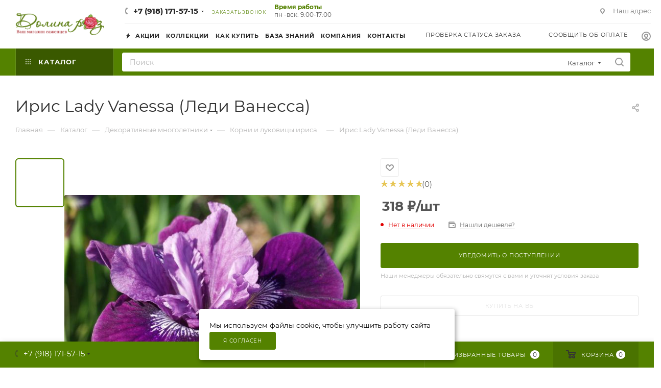

--- FILE ---
content_type: text/html; charset=UTF-8
request_url: https://dolinaroz.ru/catalog/korni_i_lukovitsy_irisa/iris_lady_vanessa_ledi_vanessa/
body_size: 73921
content:
<!DOCTYPE html>
<html xmlns="http://www.w3.org/1999/xhtml" xml:lang="ru" lang="ru"  >
<head itemscope itemtype="https://schema.org/WPHeader"><link rel="canonical" href="https://dolinaroz.ru/catalog/korni_i_lukovitsy_irisa/iris_lady_vanessa_ledi_vanessa/" />
<meta itemprop="headline" content="Ирис Lady Vanessa (Леди Ванесса)" />
    <meta itemprop="description" content="Покупайте Ирис Lady Vanessa (Леди Ванесса) в нашем интернет-магазине. Питомник &quot;Долина Роз&quot; предлагает широкий выбор и быструю доставку по всей России! Только здоровые растения и привлекательные цены." />
<link rel="icon" href="/upload/CMax/525/smuddgv2x5g9d84r6osr1qdjscf92my0/favicon.ico" type="image/x-icon">
<meta name="yandex-verification" content="d78635e6fcfcc744" />
<meta name="google-site-verification" content="3_MqNhAsprkdZrceyP9hLXl9_meOtrU_3fUvhssuPAI" />
	<title>Купите ирис lady vanessa (леди ванесса) из питомника Долина роз с доставкой!</title>
	<meta name="viewport" content="initial-scale=1.0, width=device-width, maximum-scale=1" />
	<meta name="HandheldFriendly" content="true" />
	<meta name="yes" content="yes" />
	<meta name="apple-mobile-web-app-status-bar-style" content="black" />
	<meta name="SKYPE_TOOLBAR" content="SKYPE_TOOLBAR_PARSER_COMPATIBLE" />
	<meta http-equiv="Content-Type" content="text/html; charset=UTF-8" />
<meta name="keywords" content="Ирис Lady Vanessa (Леди Ванесса)" />
<meta name="description" content="Покупайте Ирис Lady Vanessa (Леди Ванесса) в нашем интернет-магазине. Питомник &amp;quot;Долина Роз&amp;quot; предлагает широкий выбор и быструю доставку по всей России! Только здоровые растения и привлекательные цены." />
<script data-skip-moving="true">(function(w, d, n) {var cl = "bx-core";var ht = d.documentElement;var htc = ht ? ht.className : undefined;if (htc === undefined || htc.indexOf(cl) !== -1){return;}var ua = n.userAgent;if (/(iPad;)|(iPhone;)/i.test(ua)){cl += " bx-ios";}else if (/Windows/i.test(ua)){cl += ' bx-win';}else if (/Macintosh/i.test(ua)){cl += " bx-mac";}else if (/Linux/i.test(ua) && !/Android/i.test(ua)){cl += " bx-linux";}else if (/Android/i.test(ua)){cl += " bx-android";}cl += (/(ipad|iphone|android|mobile|touch)/i.test(ua) ? " bx-touch" : " bx-no-touch");cl += w.devicePixelRatio && w.devicePixelRatio >= 2? " bx-retina": " bx-no-retina";if (/AppleWebKit/.test(ua)){cl += " bx-chrome";}else if (/Opera/.test(ua)){cl += " bx-opera";}else if (/Firefox/.test(ua)){cl += " bx-firefox";}ht.className = htc ? htc + " " + cl : cl;})(window, document, navigator);</script>

<link href="/bitrix/css/aspro.max/notice.min.css?17079936912876"  rel="stylesheet" />
<link href="/bitrix/js/ui/design-tokens/dist/ui.design-tokens.min.css?173701122723463"  rel="stylesheet" />
<link href="/bitrix/js/ui/fonts/opensans/ui.font.opensans.min.css?17079936892320"  rel="stylesheet" />
<link href="/bitrix/js/main/popup/dist/main.popup.bundle.min.css?173701126326589"  rel="stylesheet" />
<link href="/bitrix/cache/css/s1/aspro_max/page_7c9b75d3c4db1a2d775e7036e2435341/page_7c9b75d3c4db1a2d775e7036e2435341_v1.css?1767944591144157"  rel="stylesheet" />
<link href="/bitrix/cache/css/s1/aspro_max/default_fb9ae07e0c60214939d19f016d2d64ef/default_fb9ae07e0c60214939d19f016d2d64ef_v1.css?176794457758653"  rel="stylesheet" />
<link href="/bitrix/panel/main/popup.min.css?170799367720774"  rel="stylesheet" />
<link href="/bitrix/cache/css/s1/aspro_max/template_b18dc68a1e42093e845b99a9914406f3/template_b18dc68a1e42093e845b99a9914406f3_v1.css?17690052151151838"  data-template-style="true" rel="stylesheet" />


<script type="extension/settings" data-extension="currency.currency-core">{"region":"ru"}</script>


<link href="/bitrix/templates/aspro_max/css/critical.min.css?170799372724" data-skip-moving="true" rel="stylesheet">
<meta name="theme-color" content="#548200">
<style>:root{--theme-base-color: #548200;--theme-base-opacity-color: #5482001a;--theme-base-color-hue:81;--theme-base-color-saturation:100%;--theme-base-color-lightness:25%;}</style>
<style>html {--theme-page-width: 1348px;--theme-page-width-padding: 30px}</style>
<script data-skip-moving="true">window.lazySizesConfig = window.lazySizesConfig || {};lazySizesConfig.loadMode = 1;lazySizesConfig.expand = 200;lazySizesConfig.expFactor = 1;lazySizesConfig.hFac = 0.1;window.lazySizesConfig.lazyClass = "lazy";</script>
<script src="/bitrix/templates/aspro_max/js/ls.unveilhooks.min.js" data-skip-moving="true" defer></script>
<script src="/bitrix/templates/aspro_max/js/lazysizes.min.js" data-skip-moving="true" defer></script>
<link href="/bitrix/templates/aspro_max/css/print.min.css?170799372721755" data-template-style="true" rel="stylesheet" media="print">
					<script data-skip-moving="true" src="/bitrix/js/main/jquery/jquery-3.6.0.min.js"></script>
					<script data-skip-moving="true" src="/bitrix/templates/aspro_max/js/speed.min.js?=1707993727"></script>
<link rel="shortcut icon" href="/favicon.ico" type="image/x-icon" />
<link rel="apple-touch-icon" sizes="180x180" href="/upload/CMax/f57/okpzlshz9e51y7wm504ksdmnzm23tjjx/favicon.ico" />
<meta property="og:description" content="Ирис Lady Vanessa (Леди Ванесса)" />
<meta property="og:image" content="https://dolinaroz.ru:443/upload/iblock/e96/3fvxsgpzc12nsr7vl830i3ysv2aj674i/iris_lady_vanessa_ledi_vanessa.jpg" />
<link rel="image_src" href="https://dolinaroz.ru:443/upload/iblock/e96/3fvxsgpzc12nsr7vl830i3ysv2aj674i/iris_lady_vanessa_ledi_vanessa.jpg"  />
<meta property="og:title" content="Купите ирис lady vanessa (леди ванесса) из питомника Долина роз с доставкой!" />
<meta property="og:type" content="website" />
<meta property="og:url" content="https://dolinaroz.ru:443/catalog/korni_i_lukovitsy_irisa/iris_lady_vanessa_ledi_vanessa/" />
<script src="/bitrix/templates/aspro_max/js/fetch/bottom_panel.js" data-skip-moving="true" defer=""></script>

					<!-- Yandex.Metrika counter -->  <noscript><div><img data-lazyload class="lazy" src="[data-uri]" data-src="https://mc.yandex.ru/watch/89226850" style="position:absolute; left:-9999px;" alt="" /></div></noscript> <!-- /Yandex.Metrika counter -->
    	</head>
<body   class=" site_s1  fill_bg_n catalog-delayed-btn-Y theme-default" id="main" data-site="/">
<!-- itemscope="" itemtype="https://schema.org/WebPage"
<p style="display:none" itemprop="name">Купите ирис lady vanessa (леди ванесса) из питомника Долина роз с доставкой!</p>
<p style="display:none" itemprop="description">Покупайте Ирис Lady Vanessa (Леди Ванесса) в нашем интернет-магазине. Питомник &quot;Долина Роз&quot; предлагает широкий выбор и быструю доставку по всей России! Только здоровые растения и привлекательные цены.</p> -->

	
	<div id="panel"></div>
	
				<!--'start_frame_cache_basketitems-component-block'-->												<div id="ajax_basket"></div>
					<!--'end_frame_cache_basketitems-component-block'-->								<div class="cd-modal-bg"></div>
		<script data-skip-moving="true">var solutionName = 'arMaxOptions';</script>
		<script src="/bitrix/templates/aspro_max/js/setTheme.php?site_id=s1&site_dir=/" data-skip-moving="true"></script>
				<div class="wrapper1  header_bgcolored long_header2 colored_header catalog_page basket_bottom basket_fill_COLOR side_LEFT block_side_NORMAL catalog_icons_Y banner_auto  mheader-v2 header-v6 header-font-lower_N regions_N title_position_LEFT footer-v3 front-vindex1 mfixed_Y mfixed_view_always title-v3 lazy_Y with_phones dark-hover-overlay normal-catalog-img landing-normal big-banners-mobile-slider bottom-icons-panel-Y compact-breadcrumbs-Y catalog-delayed-btn-Y  ">

<div class="mega_fixed_menu scrollblock">
	<div class="maxwidth-theme">
		<svg class="svg svg-close" width="14" height="14" viewBox="0 0 14 14">
		  <path data-name="Rounded Rectangle 568 copy 16" d="M1009.4,953l5.32,5.315a0.987,0.987,0,0,1,0,1.4,1,1,0,0,1-1.41,0L1008,954.4l-5.32,5.315a0.991,0.991,0,0,1-1.4-1.4L1006.6,953l-5.32-5.315a0.991,0.991,0,0,1,1.4-1.4l5.32,5.315,5.31-5.315a1,1,0,0,1,1.41,0,0.987,0.987,0,0,1,0,1.4Z" transform="translate(-1001 -946)"></path>
		</svg>
		<i class="svg svg-close mask arrow"></i>
		<div class="row">
			<div class="col-md-9">
				<div class="left_menu_block">
					<div class="logo_block flexbox flexbox--row align-items-normal">
						<div class="logo">
							<a href="/"><img src="/upload/CMax/6d6/1qso119c3ut1kx9j79fawewav8g5boj8.png" alt="Долина роз - саженцы почтой" title="Долина роз - саженцы почтой" data-src="" /></a>						</div>
						<div class="top-description addr">
							Интернет-Магазин питомника&nbsp;«Долина роз»<br>						</div>
					</div>
					<div class="search_block">
						<div class="search_wrap">
							<div class="search-block">
									<div class="search-wrapper">
		<div id="title-search_mega_menu">
			<form action="/catalog/" class="search search--hastype">
				<div class="search-input-div">
					<input class="search-input" id="title-search-input_mega_menu" type="text" name="q" value="" placeholder="Поиск" size="20" maxlength="50" autocomplete="off" />
				</div>
				<div class="search-button-div">
					<button class="btn btn-search" type="submit" name="s" value="Найти"><i class="svg search2  inline " aria-hidden="true"><svg width="17" height="17" ><use xlink:href="/bitrix/templates/aspro_max/images/svg/header_icons_srite.svg#search"></use></svg></i></button>
											<div class="dropdown-select searchtype">
							<input type="hidden" name="type" value="catalog" />
							<div class="dropdown-select__title darken font_xs">
								<span>Каталог</span>
								<i class="svg  svg-inline-search-down" aria-hidden="true" ><svg xmlns="http://www.w3.org/2000/svg" width="5" height="3" viewBox="0 0 5 3"><path class="cls-1" d="M250,80h5l-2.5,3Z" transform="translate(-250 -80)"/></svg></i>							</div>
							<div class="dropdown-select__list dropdown-menu-wrapper" role="menu">
								<!--noindex-->
								<div class="dropdown-menu-inner rounded3">
									<div class="dropdown-select__list-item font_xs">
										<span class="dropdown-select__list-link darken" data-type="all">
											<span>По всему сайту</span>
										</span>
									</div>
									<div class="dropdown-select__list-item font_xs">
										<span class="dropdown-select__list-link dropdown-select__list-link--current" data-type="catalog">
											<span>По каталогу</span>
										</span>
									</div>
								</div>
								<!--/noindex-->
							</div>
						</div>
					<span class="close-block inline-search-hide"><span class="svg svg-close close-icons"></span></span>
				</div>
			</form>
		</div>
	</div>
							</div>
						</div>
					</div>
										<!-- noindex -->

	<div class="burger_menu_wrapper">
		
			<div class="top_link_wrapper">
				<div class="menu-item dropdown catalog wide_menu   active">
					<div class="wrap">
						<a class="dropdown-toggle" href="/catalog/">
							<div class="link-title color-theme-hover">
																	<i class="svg inline  svg-inline-icon_catalog" aria-hidden="true" ><svg xmlns="http://www.w3.org/2000/svg" width="10" height="10" viewBox="0 0 10 10"><path  data-name="Rounded Rectangle 969 copy 7" class="cls-1" d="M644,76a1,1,0,1,1-1,1A1,1,0,0,1,644,76Zm4,0a1,1,0,1,1-1,1A1,1,0,0,1,648,76Zm4,0a1,1,0,1,1-1,1A1,1,0,0,1,652,76Zm-8,4a1,1,0,1,1-1,1A1,1,0,0,1,644,80Zm4,0a1,1,0,1,1-1,1A1,1,0,0,1,648,80Zm4,0a1,1,0,1,1-1,1A1,1,0,0,1,652,80Zm-8,4a1,1,0,1,1-1,1A1,1,0,0,1,644,84Zm4,0a1,1,0,1,1-1,1A1,1,0,0,1,648,84Zm4,0a1,1,0,1,1-1,1A1,1,0,0,1,652,84Z" transform="translate(-643 -76)"/></svg></i>																Каталог							</div>
						</a>
													<span class="tail"></span>
							<div class="burger-dropdown-menu row">
								<div class="menu-wrapper" >
									
																														<div class="col-md-4 dropdown-submenu  has_img">
																						<a href="/catalog/sazhentsy_roz/" class="color-theme-hover" title="Саженцы Роз">
												<span class="name option-font-bold">Саженцы Роз</span>
											</a>
																								<div class="burger-dropdown-menu toggle_menu">
																																									<div class="menu-item   ">
															<a href="/catalog/angliyskie_rozy/" title="Английские розы">
																<span class="name color-theme-hover">Английские розы</span>
															</a>
																													</div>
																																									<div class="menu-item   ">
															<a href="/catalog/miniatyurnye_bordyurnye_pochvopokrovnye_rozy/" title="Миниатюрные, бордюрные, почвопокровные розы">
																<span class="name color-theme-hover">Миниатюрные, бордюрные, почвопокровные розы</span>
															</a>
																													</div>
																																									<div class="menu-item   ">
															<a href="/catalog/rozy_pletistye/" title="Розы плетистые">
																<span class="name color-theme-hover">Розы плетистые</span>
															</a>
																													</div>
																																									<div class="menu-item   ">
															<a href="/catalog/rozy_floribunda_parkovye/" title="Розы флорибунда, парковые">
																<span class="name color-theme-hover">Розы флорибунда, парковые</span>
															</a>
																													</div>
																																									<div class="menu-item   ">
															<a href="/catalog/rozy_chayno_gibridnye/" title="Розы чайно-гибридные">
																<span class="name color-theme-hover">Розы чайно-гибридные</span>
															</a>
																													</div>
																									</div>
																					</div>
									
																														<div class="col-md-4 dropdown-submenu  has_img">
																						<a href="/catalog/dekorativnye_mnogoletniki/" class="color-theme-hover" title="Декоративные многолетники">
												<span class="name option-font-bold">Декоративные многолетники</span>
											</a>
																								<div class="burger-dropdown-menu toggle_menu">
																																									<div class="menu-item   ">
															<a href="/catalog/kollektsii_lukovits_tsvetov/" title="Коллекции луковиц цветов">
																<span class="name color-theme-hover">Коллекции луковиц цветов</span>
															</a>
																													</div>
																																									<div class="menu-item   ">
															<a href="/catalog/mnogoletniki_sadovye/" title="Многолетники садовые">
																<span class="name color-theme-hover">Многолетники садовые</span>
															</a>
																													</div>
																																									<div class="menu-item   ">
															<a href="/catalog/korni_lileynika/" title="Корни лилейника">
																<span class="name color-theme-hover">Корни лилейника</span>
															</a>
																													</div>
																																									<div class="menu-item   ">
															<a href="/catalog/sazhentsy_khosty/" title="Саженцы хосты">
																<span class="name color-theme-hover">Саженцы хосты</span>
															</a>
																													</div>
																																									<div class="menu-item   active">
															<a href="/catalog/korni_i_lukovitsy_irisa/" title="Корни и луковицы ириса">
																<span class="name color-theme-hover">Корни и луковицы ириса</span>
															</a>
																													</div>
																																									<div class="menu-item   ">
															<a href="/catalog/sazhentsy_pionov/" title="Саженцы пионов">
																<span class="name color-theme-hover">Саженцы пионов</span>
															</a>
																													</div>
																																									<div class="menu-item   ">
															<a href="/catalog/lukovitsy_gladiolusa/" title="Луковицы гладиолуса">
																<span class="name color-theme-hover">Луковицы гладиолуса</span>
															</a>
																													</div>
																																									<div class="menu-item   ">
															<a href="/catalog/klubni_georgin/" title="Клубни георгин">
																<span class="name color-theme-hover">Клубни георгин</span>
															</a>
																													</div>
																																									<div class="menu-item   ">
															<a href="/catalog/lukovitsy_kally/" title="Луковицы каллы">
																<span class="name color-theme-hover">Луковицы каллы</span>
															</a>
																													</div>
																									</div>
																					</div>
									
																														<div class="col-md-4 dropdown-submenu  has_img">
																						<a href="/catalog/rasteniya_dlya_ozeleneniya/" class="color-theme-hover" title="Растения для озеленения">
												<span class="name option-font-bold">Растения для озеленения</span>
											</a>
																								<div class="burger-dropdown-menu toggle_menu">
																																									<div class="menu-item   ">
															<a href="/catalog/azaliya_i_rododendron/" title="Азалия и рододендрон">
																<span class="name color-theme-hover">Азалия и рододендрон</span>
															</a>
																													</div>
																																									<div class="menu-item   ">
															<a href="/catalog/sazhentsy_klematisa/" title="Саженцы клематиса">
																<span class="name color-theme-hover">Саженцы клематиса</span>
															</a>
																													</div>
																																									<div class="menu-item   ">
															<a href="/catalog/lekarstvennye_i_pryanye_travy/" title="Лекарственные и пряные травы">
																<span class="name color-theme-hover">Лекарственные и пряные травы</span>
															</a>
																													</div>
																																									<div class="menu-item   ">
															<a href="/catalog/sazhentsy_golubiki/" title="Саженцы голубики">
																<span class="name color-theme-hover">Саженцы голубики</span>
															</a>
																													</div>
																																									<div class="menu-item   ">
															<a href="/catalog/sazhentsy_gortenzii/" title="Саженцы гортензии">
																<span class="name color-theme-hover">Саженцы гортензии</span>
															</a>
																													</div>
																																									<div class="menu-item   ">
															<a href="/catalog/zhivaya_izgorod_sazhentsy/" title="Живая изгородь, саженцы">
																<span class="name color-theme-hover">Живая изгородь, саженцы</span>
															</a>
																													</div>
																																									<div class="menu-item   ">
															<a href="/catalog/dekorativnye_kustarniki_derevya/" title="Декоративные кустарники, деревья">
																<span class="name color-theme-hover">Декоративные кустарники, деревья</span>
															</a>
																													</div>
																																									<div class="menu-item   ">
															<a href="/catalog/tsvetushchie_liany/" title="Цветущие лианы">
																<span class="name color-theme-hover">Цветущие лианы</span>
															</a>
																													</div>
																									</div>
																					</div>
									
																														<div class="col-md-4 dropdown-submenu  has_img">
																						<a href="/catalog/pervotsvety/" class="color-theme-hover" title="Первоцветы">
												<span class="name option-font-bold">Первоцветы</span>
											</a>
																								<div class="burger-dropdown-menu toggle_menu">
																																									<div class="menu-item   ">
															<a href="/catalog/lukovitsy_tyulpana/" title="Луковицы тюльпана">
																<span class="name color-theme-hover">Луковицы тюльпана</span>
															</a>
																													</div>
																																									<div class="menu-item   ">
															<a href="/catalog/lukovitsy_giatsintov/" title="Луковицы гиацинтов">
																<span class="name color-theme-hover">Луковицы гиацинтов</span>
															</a>
																													</div>
																																									<div class="menu-item   ">
															<a href="/catalog/lukovitsy_nartsissa/" title="Луковицы нарцисса">
																<span class="name color-theme-hover">Луковицы нарцисса</span>
															</a>
																													</div>
																																									<div class="menu-item   ">
															<a href="/catalog/lukovitsy_krokusa/" title="Луковицы крокуса">
																<span class="name color-theme-hover">Луковицы крокуса</span>
															</a>
																													</div>
																																									<div class="menu-item   ">
															<a href="/catalog/lukovitsy_muskari/" title="Луковицы мускари">
																<span class="name color-theme-hover">Луковицы мускари</span>
															</a>
																													</div>
																																									<div class="menu-item   ">
															<a href="/catalog/lukovichnye_tsvety_osenniy_katalog/" title="Луковичные цветы (осенний каталог)">
																<span class="name color-theme-hover">Луковичные цветы (осенний каталог)</span>
															</a>
																													</div>
																																									<div class="menu-item   ">
															<a href="/catalog/allium_luk_dekorativnyy/" title="Аллиум (лук декоративный)">
																<span class="name color-theme-hover">Аллиум (лук декоративный)</span>
															</a>
																													</div>
																									</div>
																					</div>
									
																														<div class="col-md-4 dropdown-submenu  has_img">
																						<a href="/catalog/komnatnye_rasteniya/" class="color-theme-hover" title="Комнатные растения">
												<span class="name option-font-bold">Комнатные растения</span>
											</a>
																								<div class="burger-dropdown-menu toggle_menu">
																																									<div class="menu-item   ">
															<a href="/catalog/klubni_begonii/" title="Клубни бегонии">
																<span class="name color-theme-hover">Клубни бегонии</span>
															</a>
																													</div>
																																									<div class="menu-item   ">
															<a href="/catalog/klubni_gloksinii/" title="Клубни глоксинии">
																<span class="name color-theme-hover">Клубни глоксинии</span>
															</a>
																													</div>
																																									<div class="menu-item   ">
															<a href="/catalog/lukovitsy_komnatnykh_tsvetov/" title="Луковицы комнатных цветов">
																<span class="name color-theme-hover">Луковицы комнатных цветов</span>
															</a>
																													</div>
																									</div>
																					</div>
									
																														<div class="col-md-4   has_img">
																						<a href="/catalog/semennoy_chesnok/" class="color-theme-hover" title="Семенной чеснок">
												<span class="name option-font-bold">Семенной чеснок</span>
											</a>
																					</div>
									
																														<div class="col-md-4 dropdown-submenu  has_img">
																						<a href="/catalog/sazhentsy_plodovo_yagodnykh_kultur/" class="color-theme-hover" title="Саженцы плодово-ягодных культур">
												<span class="name option-font-bold">Саженцы плодово-ягодных культур</span>
											</a>
																								<div class="burger-dropdown-menu toggle_menu">
																																									<div class="menu-item   ">
															<a href="/catalog/sazhentsy_smorodiny/" title="Саженцы смородины">
																<span class="name color-theme-hover">Саженцы смородины</span>
															</a>
																													</div>
																																									<div class="menu-item   ">
															<a href="/catalog/plodovo_yagodnye_kustarniki/" title="Плодово-ягодные кустарники">
																<span class="name color-theme-hover">Плодово-ягодные кустарники</span>
															</a>
																													</div>
																																									<div class="menu-item   ">
															<a href="/catalog/plodovye_derevya/" title="Плодовые деревья">
																<span class="name color-theme-hover">Плодовые деревья</span>
															</a>
																													</div>
																																									<div class="menu-item   ">
															<a href="/catalog/sazhentsy_vishni/" title="Саженцы вишни">
																<span class="name color-theme-hover">Саженцы вишни</span>
															</a>
																													</div>
																																									<div class="menu-item   ">
															<a href="/catalog/sazhentsy_vinograda/" title="Саженцы винограда">
																<span class="name color-theme-hover">Саженцы винограда</span>
															</a>
																													</div>
																																									<div class="menu-item   ">
															<a href="/catalog/sazhentsy_tekhnicheskogo_vinograda_vinnogo/" title="Саженцы технического винограда (винного)">
																<span class="name color-theme-hover">Саженцы технического винограда (винного)</span>
															</a>
																													</div>
																									</div>
																					</div>
																	</div>
							</div>
											</div>
				</div>
			</div>
					
		<div class="bottom_links_wrapper row">
								<div class="menu-item col-md-4 unvisible    ">
					<div class="wrap">
						<a class="" href="/sale/">
							<div class="link-title color-theme-hover">
																	<i class="svg inline  svg-inline-icon_discount" aria-hidden="true" ><svg xmlns="http://www.w3.org/2000/svg" width="9" height="12" viewBox="0 0 9 12"><path  data-name="Shape 943 copy 12" class="cls-1" d="M710,75l-7,7h3l-1,5,7-7h-3Z" transform="translate(-703 -75)"/></svg></i>																Акции							</div>
						</a>
											</div>
				</div>
								<div class="menu-item col-md-4 unvisible    ">
					<div class="wrap">
						<a class="" href="/baza-znaniy/">
							<div class="link-title color-theme-hover">
																База знаний							</div>
						</a>
											</div>
				</div>
								<div class="menu-item col-md-4 unvisible dropdown   ">
					<div class="wrap">
						<a class="dropdown-toggle" href="/help/">
							<div class="link-title color-theme-hover">
																Как купить							</div>
						</a>
													<span class="tail"></span>
							<div class="burger-dropdown-menu">
								<div class="menu-wrapper" >
									
																														<div class="  ">
																						<a href="/help/#decoration" class="color-theme-hover" title="Как оформить заказ">
												<span class="name option-font-bold">Как оформить заказ</span>
											</a>
																					</div>
									
																														<div class="  ">
																						<a href="/help/#confirm" class="color-theme-hover" title="Как подтвердить заказ">
												<span class="name option-font-bold">Как подтвердить заказ</span>
											</a>
																					</div>
									
																														<div class="  ">
																						<a href="/help/#payment" class="color-theme-hover" title="Оплата заказа">
												<span class="name option-font-bold">Оплата заказа</span>
											</a>
																					</div>
									
																														<div class="  ">
																						<a href="/help/#delivery" class="color-theme-hover" title="Доставка заказа">
												<span class="name option-font-bold">Доставка заказа</span>
											</a>
																					</div>
									
																														<div class="  ">
																						<a href="/help/#pickup" class="color-theme-hover" title="Самовывоз">
												<span class="name option-font-bold">Самовывоз</span>
											</a>
																					</div>
									
																														<div class="  ">
																						<a href="/help/#wholesale" class="color-theme-hover" title="Организаторам СП и мелкий опт">
												<span class="name option-font-bold">Организаторам СП и мелкий опт</span>
											</a>
																					</div>
									
																														<div class="  ">
																						<a href="/help/#replacement" class="color-theme-hover" title="Замена товара перед отправкой">
												<span class="name option-font-bold">Замена товара перед отправкой</span>
											</a>
																					</div>
																	</div>
							</div>
											</div>
				</div>
								<div class="menu-item col-md-4 unvisible dropdown   ">
					<div class="wrap">
						<a class="dropdown-toggle" href="/company/">
							<div class="link-title color-theme-hover">
																Компания							</div>
						</a>
													<span class="tail"></span>
							<div class="burger-dropdown-menu">
								<div class="menu-wrapper" >
									
																														<div class="  ">
																						<a href="/company/" class="color-theme-hover" title="О компании">
												<span class="name option-font-bold">О компании</span>
											</a>
																					</div>
									
																														<div class="  ">
																						<a href="/company/news/" class="color-theme-hover" title="Новости">
												<span class="name option-font-bold">Новости</span>
											</a>
																					</div>
									
																														<div class="  ">
																						<a href="/company/reviews/" class="color-theme-hover" title="Отзывы">
												<span class="name option-font-bold">Отзывы</span>
											</a>
																					</div>
									
																														<div class="  ">
																						<a href="/contacts/" class="color-theme-hover" title="Контакты">
												<span class="name option-font-bold">Контакты</span>
											</a>
																					</div>
																	</div>
							</div>
											</div>
				</div>
								<div class="menu-item col-md-4 unvisible    ">
					<div class="wrap">
						<a class="" href="/contacts/">
							<div class="link-title color-theme-hover">
																Контакты							</div>
						</a>
											</div>
				</div>
					</div>

	</div>
					<!-- /noindex -->
														</div>
			</div>
			<div class="col-md-3">
				<div class="right_menu_block">
					<div class="contact_wrap">
						<div class="info">
							<div class="phone blocks">
								<div class="">
																	<!-- noindex -->
			<div class="phone with_dropdown white sm">
									<div class="wrap">
						<div>
									<i class="svg svg-inline-phone  inline " aria-hidden="true"><svg width="5" height="13" ><use xlink:href="/bitrix/templates/aspro_max/images/svg/header_icons_srite.svg#phone_footer"></use></svg></i><a rel="nofollow" href="tel:+79181715715">+7 (918) 171-57-15</a>
										</div>
					</div>
													<div class="dropdown with_icons">
						<div class="wrap scrollblock">
																							<div class="more_phone"><a class="more_phone_a" rel="nofollow" class="no-decript" href="tel:+79181715715"><span class="icon"><img data-lazyload class="lazy iconset_icon iconset_icon--img" src="[data-uri]" data-src="/upload/aspro.max/iconset/header_phones/6b2/7csnvl7j17lkug98ukditxyrjlk3frf4.svg" title="7csnvl7j17lkug98ukditxyrjlk3frf4.svg" style="max-width:16px;max-height:16px;" /></span>+7 (918) 171-57-15</a></div>
													</div>
					</div>
					<i class="svg svg-inline-down  inline " aria-hidden="true"><svg width="5" height="3" ><use xlink:href="/bitrix/templates/aspro_max/images/svg/header_icons_srite.svg#Triangle_down"></use></svg></i>					
							</div>
			<!-- /noindex -->
												</div>
								<div class="callback_wrap">
									<span class="callback-block animate-load font_upper colored" data-event="jqm" data-param-form_id="CALLBACK" data-name="callback">Заказать звонок</span>
								</div>
							</div>
							<div class="question_button_wrapper">
								<span class="btn btn-lg btn-transparent-border-color btn-wide animate-load colored_theme_hover_bg-el" data-event="jqm" data-param-form_id="ASK" data-name="ask">
									Задать вопрос								</span>
							</div>
							<div class="person_wrap">
		<!--'start_frame_cache_header-auth-block1'-->			<!-- noindex --><div class="auth_wr_inner "><a rel="nofollow" title="Мой кабинет" class="personal-link dark-color animate-load" data-event="jqm" data-param-backurl="/catalog/korni_i_lukovitsy_irisa/iris_lady_vanessa_ledi_vanessa/" data-param-type="auth" data-name="auth" href="/personal/"><i class="svg svg-inline-cabinet big inline " aria-hidden="true"><svg width="18" height="18" ><use xlink:href="/bitrix/templates/aspro_max/images/svg/header_icons_srite.svg#user"></use></svg></i><span class="wrap"><span class="name">Войти</span></span></a></div><!-- /noindex -->		<!--'end_frame_cache_header-auth-block1'-->
			<!--'start_frame_cache_mobile-basket-with-compare-block1'-->		<!-- noindex -->
					<div class="menu middle">
				<ul>
											<li class="counters">
							<a rel="nofollow" class="dark-color basket-link basket ready " href="/basket/">
								<i class="svg  svg-inline-basket" aria-hidden="true" ><svg class="" width="19" height="16" viewBox="0 0 19 16"><path data-name="Ellipse 2 copy 9" class="cls-1" d="M956.047,952.005l-0.939,1.009-11.394-.008-0.952-1-0.953-6h-2.857a0.862,0.862,0,0,1-.952-1,1.025,1.025,0,0,1,1.164-1h2.327c0.3,0,.6.006,0.6,0.006a1.208,1.208,0,0,1,1.336.918L943.817,947h12.23L957,948v1Zm-11.916-3,0.349,2h10.007l0.593-2Zm1.863,5a3,3,0,1,1-3,3A3,3,0,0,1,945.994,954.005ZM946,958a1,1,0,1,0-1-1A1,1,0,0,0,946,958Zm7.011-4a3,3,0,1,1-3,3A3,3,0,0,1,953.011,954.005ZM953,958a1,1,0,1,0-1-1A1,1,0,0,0,953,958Z" transform="translate(-938 -944)"></path></svg></i>								<span>Корзина<span class="count empted">0</span></span>
							</a>
						</li>
																<li class="counters">
							<a rel="nofollow" 
								class="dark-color basket-link delay ready " 
								href="/personal/favorite/"
							>
								<i class="svg  svg-inline-basket" aria-hidden="true" ><svg xmlns="http://www.w3.org/2000/svg" width="16" height="13" viewBox="0 0 16 13"><defs><style>.clsw-1{fill:#fff;fill-rule:evenodd;}</style></defs><path class="clsw-1" d="M506.755,141.6l0,0.019s-4.185,3.734-5.556,4.973a0.376,0.376,0,0,1-.076.056,1.838,1.838,0,0,1-1.126.357,1.794,1.794,0,0,1-1.166-.4,0.473,0.473,0,0,1-.1-0.076c-1.427-1.287-5.459-4.878-5.459-4.878l0-.019A4.494,4.494,0,1,1,500,135.7,4.492,4.492,0,1,1,506.755,141.6Zm-3.251-5.61A2.565,2.565,0,0,0,501,138h0a1,1,0,1,1-2,0h0a2.565,2.565,0,0,0-2.506-2,2.5,2.5,0,0,0-1.777,4.264l-0.013.019L500,145.1l5.179-4.749c0.042-.039.086-0.075,0.126-0.117l0.052-.047-0.006-.008A2.494,2.494,0,0,0,503.5,135.993Z" transform="translate(-492 -134)"/></svg></i>								<span>Избранные товары<span class="count js-count empted">0</span></span>
							</a>
						</li>
									</ul>
			</div>
						<!-- /noindex -->
		<!--'end_frame_cache_mobile-basket-with-compare-block1'-->								</div>
						</div>
					</div>
					<div class="footer_wrap">
						
		
							<div class="email blocks color-theme-hover">
					<i class="svg inline  svg-inline-email" aria-hidden="true" ><svg xmlns="http://www.w3.org/2000/svg" width="11" height="9" viewBox="0 0 11 9"><path  data-name="Rectangle 583 copy 16" class="cls-1" d="M367,142h-7a2,2,0,0,1-2-2v-5a2,2,0,0,1,2-2h7a2,2,0,0,1,2,2v5A2,2,0,0,1,367,142Zm0-2v-3.039L364,139h-1l-3-2.036V140h7Zm-6.634-5,3.145,2.079L366.634,135h-6.268Z" transform="translate(-358 -133)"/></svg></i>					<a href="mailto:dolinaroz23@mail.ru">dolinaroz23@mail.ru</a>				</div>
		
		
							<div class="address blocks">
					<i class="svg inline  svg-inline-addr" aria-hidden="true" ><svg xmlns="http://www.w3.org/2000/svg" width="9" height="12" viewBox="0 0 9 12"><path class="cls-1" d="M959.135,82.315l0.015,0.028L955.5,87l-3.679-4.717,0.008-.013a4.658,4.658,0,0,1-.83-2.655,4.5,4.5,0,1,1,9,0A4.658,4.658,0,0,1,959.135,82.315ZM955.5,77a2.5,2.5,0,0,0-2.5,2.5,2.467,2.467,0,0,0,.326,1.212l-0.014.022,2.181,3.336,2.034-3.117c0.033-.046.063-0.094,0.093-0.142l0.066-.1-0.007-.009a2.468,2.468,0,0,0,.32-1.2A2.5,2.5,0,0,0,955.5,77Z" transform="translate(-951 -75)"/></svg></i>					Динской район, пос. Зарождения, ул. Центральная, 27				</div>
		
							<div class="social-block">
							<div class="social-icons">
		<!-- noindex -->
	<ul>
		<li class="max">
			<a href="https://max.ru/u/f9LHodD0cOKICheC2kEffSoHMrsr9HWdYgwBqSY2tLB7YoyQDLtxNHIpHqM" target="_blank" rel="nofollow" title="max">
				max
			</a> 
		</li>
					<li class="vk">
				<a href="https://vk.com/dolinaroz23" target="_blank" rel="nofollow" title="Вконтакте">
					Вконтакте				</a>
			</li>
													<li class="telegram">
				<a href="https://t.me/dolinaroz_23" target="_blank" rel="nofollow" title="Telegram">
					Telegram				</a>
			</li>
									<li class="odn">
				<a href="https://ok.ru/dolinaroz23" target="_blank" rel="nofollow" title="Одноклассники">
					Одноклассники				</a>
			</li>
										<li class="rutube">
				<a href="https://rutube.ru/channel/17953522/" target="_blank" rel="nofollow" title="Rutube">
					Rutube				</a>
			</li>
								<li class="whats">
				<a href="https://wa.me/+79181715715" target="_blank" rel="nofollow" title="WhatsApp">
					WhatsApp				</a>
			</li>
							<li class="zen">
				<a href="https://dzen.ru/dolinaroz" target="_blank" rel="nofollow" title="Яндекс.Дзен">
					Яндекс.Дзен				</a>
			</li>
											</ul>
	<!-- /noindex -->
</div>						</div>
					</div>
				</div>
			</div>
		</div>
	</div>
</div>
<div class="header_wrap visible-lg visible-md title-v3 ">
	<header id="header">
		<div class="header-wrapper fix-logo header-v6">
	<div class="logo_and_menu-row logo_and_menu-row--nested-menu icons_top">
			<div class="maxwidth-theme logo-row">
				<div class ="header__sub-inner">
						<div class = "header__left-part ">
							<div class="logo-block1 header__main-item">
								<div class="line-block line-block--16">
									<div class="logo line-block__item no-shrinked">
										<a href="/"><img src="/upload/CMax/6d6/1qso119c3ut1kx9j79fawewav8g5boj8.png" alt="Долина роз - саженцы почтой" title="Долина роз - саженцы почтой" data-src="" /></a>									</div>
								</div>
							</div>
						</div>
						<div class="content-block header__right-part">
							<div class="subtop lines-block header__top-part">
									<div class="header__top-item header__top-item--phone">
										<div class="wrap_icon inner-table-block">
											<div class="phone-block icons flexbox flexbox--row">
																																	<!-- noindex -->
			<div class="phone with_dropdown">
									<i class="svg svg-inline-phone  inline " aria-hidden="true"><svg width="5" height="13" ><use xlink:href="/bitrix/templates/aspro_max/images/svg/header_icons_srite.svg#phone_black"></use></svg></i><a rel="nofollow" href="tel:+79181715715">+7 (918) 171-57-15</a>
													<div class="dropdown with_icons">
						<div class="wrap scrollblock">
																							<div class="more_phone"><a class="more_phone_a" rel="nofollow" class="no-decript" href="tel:+79181715715"><span class="icon"><img data-lazyload class="lazy iconset_icon iconset_icon--img" src="[data-uri]" data-src="/upload/aspro.max/iconset/header_phones/6b2/7csnvl7j17lkug98ukditxyrjlk3frf4.svg" title="7csnvl7j17lkug98ukditxyrjlk3frf4.svg" style="max-width:16px;max-height:16px;" /></span>+7 (918) 171-57-15</a></div>
													</div>
					</div>
					<i class="svg svg-inline-down  inline " aria-hidden="true"><svg width="5" height="3" ><use xlink:href="/bitrix/templates/aspro_max/images/svg/header_icons_srite.svg#Triangle_down"></use></svg></i>					
							</div>
			<!-- /noindex -->
																																									<div class="inline-block">
														<span class="callback-block animate-load twosmallfont colored" data-event="jqm" data-param-form_id="CALLBACK" data-name="callback">Заказать звонок</span>
													</div>
																								<div class="header__time-block">
													<div class="time-block_name">Время работы</div>
													<div class="time-block_content">
													пн -вск: 9:00-17:00
													</div>
												</div>
											</div>
										</div>
									</div>
                                    
									<div class="header__top-item">
										<div class="line-block line-block--40 line-block--40-1200">
																																												<div class="line-block__item">
                                                <div class="inner-table-block">
                                                    <div class="address inline-block tables">
                                                                                                                    <i class="svg inline  svg-inline-addr" aria-hidden="true">
                                                                <svg xmlns="http://www.w3.org/2000/svg" width="9" height="12" viewBox="0 0 9 12"><path class="cls-1" d="M959.135,82.315l0.015,0.028L955.5,87l-3.679-4.717,0.008-.013a4.658,4.658,0,0,1-.83-2.655,4.5,4.5,0,1,1,9,0A4.658,4.658,0,0,1,959.135,82.315ZM955.5,77a2.5,2.5,0,0,0-2.5,2.5,2.467,2.467,0,0,0,.326,1.212l-0.014.022,2.181,3.336,2.034-3.117c0.033-.046.063-0.094,0.093-0.142l0.066-.1-0.007-.009a2.468,2.468,0,0,0,.32-1.2A2.5,2.5,0,0,0,955.5,77Z" transform="translate(-951 -75)"></path></svg>
                                                            </i>
                                                            <div class="our-address">Наш адрес</div>
                                                            <div class="our-address__text">
                                                                Динской район, пос. Зарождения, ул. Центральная, 27                                                            </div>
                                                                                                            </div>
                                                </div>
											</div>
										</div>
									</div>
							</div>
							<div class="subbottom header__main-part">
								<div class="header__main-item flex1">
											<div class="menu">
												<div class="menu-only">
													<nav class="mega-menu sliced">
																	<div class="table-menu">
		<table>
			<tr>
					<td class="menu-item unvisible    ">
						<div class="wrap">
							<a class="" href="/sale/">
								<div>
																			<i class="svg inline  svg-inline-icon_discount" aria-hidden="true" ><svg xmlns="http://www.w3.org/2000/svg" width="9" height="12" viewBox="0 0 9 12"><path  data-name="Shape 943 copy 12" class="cls-1" d="M710,75l-7,7h3l-1,5,7-7h-3Z" transform="translate(-703 -75)"/></svg></i>																		Акции																	</div>
							</a>
													</div>
					</td>
					<td class="menu-item unvisible    ">
						<div class="wrap">
							<a class="" href="/landings/">
								<div>
																		Коллекции																	</div>
							</a>
													</div>
					</td>
					<td class="menu-item unvisible dropdown   ">
						<div class="wrap">
							<a class="dropdown-toggle" href="/help/">
								<div>
																		Как купить																	</div>
							</a>
																							<span class="tail"></span>
								<div class="dropdown-menu   BANNER">
																		<div class="customScrollbar ">
										<ul class="menu-wrapper menu-type-1" >
																																																																										<li class="    parent-items">
																																							<a href="/help/#decoration" title="Как оформить заказ">
						<span class="name ">Как оформить заказ</span>							</a>
																																			</li>
																																																																																						<li class="    parent-items">
																																							<a href="/help/#confirm" title="Как подтвердить заказ">
						<span class="name ">Как подтвердить заказ</span>							</a>
																																			</li>
																																																																																						<li class="    parent-items">
																																							<a href="/help/#payment" title="Оплата заказа">
						<span class="name ">Оплата заказа</span>							</a>
																																			</li>
																																																																																						<li class="    parent-items">
																																							<a href="/help/#delivery" title="Доставка заказа">
						<span class="name ">Доставка заказа</span>							</a>
																																			</li>
																																																																																						<li class="    parent-items">
																																							<a href="/help/#pickup" title="Самовывоз">
						<span class="name ">Самовывоз</span>							</a>
																																			</li>
																																																																																						<li class="    parent-items">
																																							<a href="/help/#wholesale" title="Организаторам СП и мелкий опт">
						<span class="name ">Организаторам СП и мелкий опт</span>							</a>
																																			</li>
																																																																																						<li class="    parent-items">
																																							<a href="/help/#replacement" title="Замена товара перед отправкой">
						<span class="name ">Замена товара перед отправкой</span>							</a>
																																			</li>
																																	</ul>
									</div>
																	</div>
													</div>
					</td>
					<td class="menu-item unvisible    ">
						<div class="wrap">
							<a class="" href="/baza-znaniy/">
								<div>
																		База знаний																	</div>
							</a>
													</div>
					</td>
					<td class="menu-item unvisible dropdown   ">
						<div class="wrap">
							<a class="dropdown-toggle" href="/company/">
								<div>
																		Компания																	</div>
							</a>
																							<span class="tail"></span>
								<div class="dropdown-menu   BANNER">
																		<div class="customScrollbar ">
										<ul class="menu-wrapper menu-type-1" >
																																																																										<li class="    parent-items">
																																							<a href="/company/" title="О компании">
						<span class="name ">О компании</span>							</a>
																																			</li>
																																																																																						<li class="    parent-items">
																																							<a href="/company/news/" title="Новости">
						<span class="name ">Новости</span>							</a>
																																			</li>
																																																																																						<li class="    parent-items">
																																							<a href="/company/reviews/" title="Отзывы">
						<span class="name ">Отзывы</span>							</a>
																																			</li>
																																																																																						<li class="    parent-items">
																																							<a href="/contacts/" title="Контакты">
						<span class="name ">Контакты</span>							</a>
																																			</li>
																																	</ul>
									</div>
																	</div>
													</div>
					</td>
					<td class="menu-item unvisible    ">
						<div class="wrap">
							<a class="" href="/contacts/">
								<div>
																		Контакты																	</div>
							</a>
													</div>
					</td>
				<td class="menu-item dropdown js-dropdown nosave unvisible">
					<div class="wrap">
						<a class="dropdown-toggle more-items" href="#">
							<span>+ &nbsp;ЕЩЕ</span>
						</a>
						<span class="tail"></span>
						<ul class="dropdown-menu"></ul>
					</div>
				</td>
                <td class="menu-item dropdown">
                    <div class="">
                        <span data-modal="modal-check-order" class="js-open-custom-modal btn btn-lg btn-transparent">Проверка статуса заказа</span>
                    </div>
                </td>
                <td class="menu-item dropdown">
                    <div class="">
                        <span data-modal="modal-payment-request" class="js-open-custom-modal btn btn-lg btn-transparent">Сообщить об оплате</span>
                    </div>
                </td>
			</tr>
		</table>
	</div>
	<script data-skip-moving="true">
		CheckTopMenuDotted();
	</script>
													</nav>
												</div>
											</div>
								</div>
									<div class="header__main-item">
										<div class="auth">
											<div class="wrap_icon inner-table-block person  with-title">
		<!--'start_frame_cache_header-auth-block2'-->			<!-- noindex --><div class="auth_wr_inner "><a rel="nofollow" title="Мой кабинет" class="personal-link dark-color animate-load" data-event="jqm" data-param-backurl="/catalog/korni_i_lukovitsy_irisa/iris_lady_vanessa_ledi_vanessa/" data-param-type="auth" data-name="auth" href="/personal/"><i class="svg svg-inline-cabinet big inline " aria-hidden="true"><svg width="18" height="18" ><use xlink:href="/bitrix/templates/aspro_max/images/svg/header_icons_srite.svg#user"></use></svg></i><span class="wrap"><span class="name">Войти</span></span></a></div><!-- /noindex -->		<!--'end_frame_cache_header-auth-block2'-->
												</div>
										</div>
									</div>
							</div>
						</div>
				</div>
			</div>
	</div>
	<div class="menu-row middle-block bgcolored">
		<div class="maxwidth-theme">
			<div class="header__main-part menu-only">
				<div class=" menu-only-wr margin0">
					<nav class="mega-menu">
								<div class="table-menu">
		<table>
			<tr>
														<td class="menu-item dropdown wide_menu catalog wide_menu  active">
						<div class="wrap">
							<a class="dropdown-toggle" href="/catalog/">
								<div>
																			<i class="svg inline  svg-inline-icon_catalog" aria-hidden="true" ><svg xmlns="http://www.w3.org/2000/svg" width="10" height="10" viewBox="0 0 10 10"><path  data-name="Rounded Rectangle 969 copy 7" class="cls-1" d="M644,76a1,1,0,1,1-1,1A1,1,0,0,1,644,76Zm4,0a1,1,0,1,1-1,1A1,1,0,0,1,648,76Zm4,0a1,1,0,1,1-1,1A1,1,0,0,1,652,76Zm-8,4a1,1,0,1,1-1,1A1,1,0,0,1,644,80Zm4,0a1,1,0,1,1-1,1A1,1,0,0,1,648,80Zm4,0a1,1,0,1,1-1,1A1,1,0,0,1,652,80Zm-8,4a1,1,0,1,1-1,1A1,1,0,0,1,644,84Zm4,0a1,1,0,1,1-1,1A1,1,0,0,1,648,84Zm4,0a1,1,0,1,1-1,1A1,1,0,0,1,652,84Z" transform="translate(-643 -76)"/></svg></i>																		Каталог																			<i class="svg svg-inline-down" aria-hidden="true"><svg width="5" height="3" ><use xlink:href="/bitrix/templates/aspro_max/images/svg/trianglearrow_sprite.svg#trianglearrow_down"></use></svg></i>																		<div class="line-wrapper"><span class="line"></span></div>
								</div>
							</a>
																<span class="tail"></span>
								<div class="dropdown-menu   BANNER" >
																		<div class="customScrollbar scrollblock">
										
										<ul class="menu-wrapper menu-type-1">
																							
																																							<li class="dropdown-submenu   has_img parent-items">
																																					<div class="menu_img ">
						<a href="/catalog/sazhentsy_roz/" class="noborder img_link colored_theme_svg">
															<img class="lazy" src="/bitrix/templates/aspro_max/images/loaders/double_ring.svg" data-src="/upload/resize_cache/iblock/78a/6zci1ne0rflcz16e25xjg42azza4h5gh/60_60_0/sazhentsy_roz.JPG" alt="Саженцы Роз" title="Саженцы Роз" />
													</a>
					</div>
														<a href="/catalog/sazhentsy_roz/" title="Саженцы Роз">
						<span class="name option-font-bold">Саженцы Роз</span><i class="svg right svg-inline-right" aria-hidden="true"><svg width="3" height="5" ><use xlink:href="/bitrix/templates/aspro_max/images/svg/trianglearrow_sprite.svg#trianglearrow_right"></use></svg></i>							</a>
														<ul class="dropdown-menu toggle_menu">
																	<li class="menu-item   ">
							<a href="/catalog/angliyskie_rozy/" title="Английские розы"><span class="name">Английские розы</span></a>
													</li>
																	<li class="menu-item   ">
							<a href="/catalog/miniatyurnye_bordyurnye_pochvopokrovnye_rozy/" title="Миниатюрные, бордюрные, почвопокровные розы"><span class="name">Миниатюрные, бордюрные, почвопокровные розы</span></a>
													</li>
																	<li class="menu-item   ">
							<a href="/catalog/rozy_pletistye/" title="Розы плетистые"><span class="name">Розы плетистые</span></a>
													</li>
																	<li class="menu-item   ">
							<a href="/catalog/rozy_floribunda_parkovye/" title="Розы флорибунда, парковые"><span class="name">Розы флорибунда, парковые</span></a>
													</li>
																	<li class="menu-item   ">
							<a href="/catalog/rozy_chayno_gibridnye/" title="Розы чайно-гибридные"><span class="name">Розы чайно-гибридные</span></a>
													</li>
														</ul>
																																</li>
												
																																							<li class="dropdown-submenu   has_img parent-items">
																																					<div class="menu_img ">
						<a href="/catalog/dekorativnye_mnogoletniki/" class="noborder img_link colored_theme_svg">
															<img class="lazy" src="/bitrix/templates/aspro_max/images/loaders/double_ring.svg" data-src="/upload/resize_cache/iblock/6ce/5nlgrdayzrcowy9e73e990il0y6w47k5/60_60_0/dekorativnye_mnogoletniki.jpg" alt="Декоративные многолетники" title="Декоративные многолетники" />
													</a>
					</div>
														<a href="/catalog/dekorativnye_mnogoletniki/" title="Декоративные многолетники">
						<span class="name option-font-bold">Декоративные многолетники</span><i class="svg right svg-inline-right" aria-hidden="true"><svg width="3" height="5" ><use xlink:href="/bitrix/templates/aspro_max/images/svg/trianglearrow_sprite.svg#trianglearrow_right"></use></svg></i>							</a>
														<ul class="dropdown-menu toggle_menu">
																	<li class="menu-item   ">
							<a href="/catalog/kollektsii_lukovits_tsvetov/" title="Коллекции луковиц цветов"><span class="name">Коллекции луковиц цветов</span></a>
													</li>
																	<li class="menu-item   ">
							<a href="/catalog/mnogoletniki_sadovye/" title="Многолетники садовые"><span class="name">Многолетники садовые</span></a>
													</li>
																	<li class="menu-item   ">
							<a href="/catalog/korni_lileynika/" title="Корни лилейника"><span class="name">Корни лилейника</span></a>
													</li>
																	<li class="menu-item   ">
							<a href="/catalog/sazhentsy_khosty/" title="Саженцы хосты"><span class="name">Саженцы хосты</span></a>
													</li>
																	<li class="menu-item   active">
							<a href="/catalog/korni_i_lukovitsy_irisa/" title="Корни и луковицы ириса"><span class="name">Корни и луковицы ириса</span></a>
													</li>
																	<li class="menu-item   ">
							<a href="/catalog/sazhentsy_pionov/" title="Саженцы пионов"><span class="name">Саженцы пионов</span></a>
													</li>
																	<li class="menu-item   ">
							<a href="/catalog/lukovitsy_gladiolusa/" title="Луковицы гладиолуса"><span class="name">Луковицы гладиолуса</span></a>
													</li>
																	<li class="menu-item   ">
							<a href="/catalog/klubni_georgin/" title="Клубни георгин"><span class="name">Клубни георгин</span></a>
													</li>
																	<li class="menu-item   ">
							<a href="/catalog/lukovitsy_kally/" title="Луковицы каллы"><span class="name">Луковицы каллы</span></a>
													</li>
														</ul>
																																</li>
												
																																							<li class="dropdown-submenu   has_img parent-items">
																																					<div class="menu_img ">
						<a href="/catalog/rasteniya_dlya_ozeleneniya/" class="noborder img_link colored_theme_svg">
															<img class="lazy" src="/bitrix/templates/aspro_max/images/loaders/double_ring.svg" data-src="/upload/resize_cache/iblock/de4/f1ps095d5ywhviyrkbkqkpf89mhyi0ag/60_60_0/rasteniya_dlya_ozeleneniya_foto.jpg" alt="Растения для озеленения" title="Растения для озеленения" />
													</a>
					</div>
														<a href="/catalog/rasteniya_dlya_ozeleneniya/" title="Растения для озеленения">
						<span class="name option-font-bold">Растения для озеленения</span><i class="svg right svg-inline-right" aria-hidden="true"><svg width="3" height="5" ><use xlink:href="/bitrix/templates/aspro_max/images/svg/trianglearrow_sprite.svg#trianglearrow_right"></use></svg></i>							</a>
														<ul class="dropdown-menu toggle_menu">
																	<li class="menu-item   ">
							<a href="/catalog/azaliya_i_rododendron/" title="Азалия и рододендрон"><span class="name">Азалия и рододендрон</span></a>
													</li>
																	<li class="menu-item   ">
							<a href="/catalog/sazhentsy_klematisa/" title="Саженцы клематиса"><span class="name">Саженцы клематиса</span></a>
													</li>
																	<li class="menu-item   ">
							<a href="/catalog/lekarstvennye_i_pryanye_travy/" title="Лекарственные и пряные травы"><span class="name">Лекарственные и пряные травы</span></a>
													</li>
																	<li class="menu-item   ">
							<a href="/catalog/sazhentsy_golubiki/" title="Саженцы голубики"><span class="name">Саженцы голубики</span></a>
													</li>
																	<li class="menu-item   ">
							<a href="/catalog/sazhentsy_gortenzii/" title="Саженцы гортензии"><span class="name">Саженцы гортензии</span></a>
													</li>
																	<li class="menu-item   ">
							<a href="/catalog/zhivaya_izgorod_sazhentsy/" title="Живая изгородь, саженцы"><span class="name">Живая изгородь, саженцы</span></a>
													</li>
																	<li class="menu-item   ">
							<a href="/catalog/dekorativnye_kustarniki_derevya/" title="Декоративные кустарники, деревья"><span class="name">Декоративные кустарники, деревья</span></a>
													</li>
																	<li class="menu-item   ">
							<a href="/catalog/tsvetushchie_liany/" title="Цветущие лианы"><span class="name">Цветущие лианы</span></a>
													</li>
														</ul>
																																</li>
												
																																							<li class="dropdown-submenu   has_img parent-items">
																																					<div class="menu_img ">
						<a href="/catalog/pervotsvety/" class="noborder img_link colored_theme_svg">
															<img class="lazy" src="/bitrix/templates/aspro_max/images/loaders/double_ring.svg" data-src="/upload/resize_cache/iblock/4ee/au2i0k28plgli5zrcrca3huav66dosop/60_60_0/pervotsvety.jpg" alt="Первоцветы" title="Первоцветы" />
													</a>
					</div>
														<a href="/catalog/pervotsvety/" title="Первоцветы">
						<span class="name option-font-bold">Первоцветы</span><i class="svg right svg-inline-right" aria-hidden="true"><svg width="3" height="5" ><use xlink:href="/bitrix/templates/aspro_max/images/svg/trianglearrow_sprite.svg#trianglearrow_right"></use></svg></i>							</a>
														<ul class="dropdown-menu toggle_menu">
																	<li class="menu-item   ">
							<a href="/catalog/lukovitsy_tyulpana/" title="Луковицы тюльпана"><span class="name">Луковицы тюльпана</span></a>
													</li>
																	<li class="menu-item   ">
							<a href="/catalog/lukovitsy_giatsintov/" title="Луковицы гиацинтов"><span class="name">Луковицы гиацинтов</span></a>
													</li>
																	<li class="menu-item   ">
							<a href="/catalog/lukovitsy_nartsissa/" title="Луковицы нарцисса"><span class="name">Луковицы нарцисса</span></a>
													</li>
																	<li class="menu-item   ">
							<a href="/catalog/lukovitsy_krokusa/" title="Луковицы крокуса"><span class="name">Луковицы крокуса</span></a>
													</li>
																	<li class="menu-item   ">
							<a href="/catalog/lukovitsy_muskari/" title="Луковицы мускари"><span class="name">Луковицы мускари</span></a>
													</li>
																	<li class="menu-item   ">
							<a href="/catalog/lukovichnye_tsvety_osenniy_katalog/" title="Луковичные цветы (осенний каталог)"><span class="name">Луковичные цветы (осенний каталог)</span></a>
													</li>
																	<li class="menu-item   ">
							<a href="/catalog/allium_luk_dekorativnyy/" title="Аллиум (лук декоративный)"><span class="name">Аллиум (лук декоративный)</span></a>
													</li>
														</ul>
																																</li>
												
																																							<li class="dropdown-submenu   has_img parent-items">
																																					<div class="menu_img ">
						<a href="/catalog/komnatnye_rasteniya/" class="noborder img_link colored_theme_svg">
															<img class="lazy" src="/bitrix/templates/aspro_max/images/loaders/double_ring.svg" data-src="/upload/resize_cache/iblock/2a4/jhz6uyeazva7sakza4nmghk7i8wec2bm/60_60_0/komnatnye_rasteniya_foto.jpg" alt="Комнатные растения" title="Комнатные растения" />
													</a>
					</div>
														<a href="/catalog/komnatnye_rasteniya/" title="Комнатные растения">
						<span class="name option-font-bold">Комнатные растения</span><i class="svg right svg-inline-right" aria-hidden="true"><svg width="3" height="5" ><use xlink:href="/bitrix/templates/aspro_max/images/svg/trianglearrow_sprite.svg#trianglearrow_right"></use></svg></i>							</a>
														<ul class="dropdown-menu toggle_menu">
																	<li class="menu-item   ">
							<a href="/catalog/klubni_begonii/" title="Клубни бегонии"><span class="name">Клубни бегонии</span></a>
													</li>
																	<li class="menu-item   ">
							<a href="/catalog/klubni_gloksinii/" title="Клубни глоксинии"><span class="name">Клубни глоксинии</span></a>
													</li>
																	<li class="menu-item   ">
							<a href="/catalog/lukovitsy_komnatnykh_tsvetov/" title="Луковицы комнатных цветов"><span class="name">Луковицы комнатных цветов</span></a>
													</li>
														</ul>
																																</li>
												
																																							<li class="   has_img parent-items">
																																					<div class="menu_img ">
						<a href="/catalog/semennoy_chesnok/" class="noborder img_link colored_theme_svg">
															<img class="lazy" src="/bitrix/templates/aspro_max/images/loaders/double_ring.svg" data-src="/upload/resize_cache/iblock/f70/iwpmxr0q854yl6731jq84qg6o5n53hua/60_60_0/semennoy_chesnok_foto_katalog.jpg" alt="Семенной чеснок" title="Семенной чеснок" />
													</a>
					</div>
														<a href="/catalog/semennoy_chesnok/" title="Семенной чеснок">
						<span class="name option-font-bold">Семенной чеснок</span>							</a>
																																			</li>
												
																																							<li class="dropdown-submenu   has_img parent-items">
																																					<div class="menu_img ">
						<a href="/catalog/sazhentsy_plodovo_yagodnykh_kultur/" class="noborder img_link colored_theme_svg">
															<img class="lazy" src="/bitrix/templates/aspro_max/images/loaders/double_ring.svg" data-src="/upload/resize_cache/iblock/567/60_60_0/8amvv8bdfr3u37ct6cov162dev8ksaav.jpg" alt="Саженцы плодово-ягодных культур" title="Саженцы плодово-ягодных культур" />
													</a>
					</div>
														<a href="/catalog/sazhentsy_plodovo_yagodnykh_kultur/" title="Саженцы плодово-ягодных культур">
						<span class="name option-font-bold">Саженцы плодово-ягодных культур</span><i class="svg right svg-inline-right" aria-hidden="true"><svg width="3" height="5" ><use xlink:href="/bitrix/templates/aspro_max/images/svg/trianglearrow_sprite.svg#trianglearrow_right"></use></svg></i>							</a>
														<ul class="dropdown-menu toggle_menu">
																	<li class="menu-item   ">
							<a href="/catalog/sazhentsy_smorodiny/" title="Саженцы смородины"><span class="name">Саженцы смородины</span></a>
													</li>
																	<li class="menu-item   ">
							<a href="/catalog/plodovo_yagodnye_kustarniki/" title="Плодово-ягодные кустарники"><span class="name">Плодово-ягодные кустарники</span></a>
													</li>
																	<li class="menu-item   ">
							<a href="/catalog/plodovye_derevya/" title="Плодовые деревья"><span class="name">Плодовые деревья</span></a>
													</li>
																	<li class="menu-item   ">
							<a href="/catalog/sazhentsy_vishni/" title="Саженцы вишни"><span class="name">Саженцы вишни</span></a>
													</li>
																	<li class="menu-item   ">
							<a href="/catalog/sazhentsy_vinograda/" title="Саженцы винограда"><span class="name">Саженцы винограда</span></a>
													</li>
																	<li class="menu-item   ">
							<a href="/catalog/sazhentsy_tekhnicheskogo_vinograda_vinnogo/" title="Саженцы технического винограда (винного)"><span class="name">Саженцы технического винограда (винного)</span></a>
													</li>
														</ul>
																																</li>
												
																					</ul>
									</div>
																	</div>
													</div>
					</td>
							</tr>
		</table>
	</div>
					</nav>
				</div>
				<div class="header__top-item search-block">
					<div class="inner-table-block">
		<div class="search-wrapper">
			<div id="title-search_fixed">
				<form itemprop="potentialAction" itemscope="" itemtype="https://schema.org/SearchAction" action="/catalog/" class="search search--hastype">
					<div class="search-input-div">
						<input itemprop="query-input" class="search-input" id="title-search-input_fixed" type="text" name="q" value="" placeholder="Поиск" size="20" maxlength="50" autocomplete="off" />
					</div>
					<div class="search-button-div">
													<button class="btn btn-search" type="submit" name="s" value="Найти">
								<i class="svg search2  inline " aria-hidden="true"><svg width="17" height="17" ><use xlink:href="/bitrix/templates/aspro_max/images/svg/header_icons_srite.svg#search"></use></svg></i>							</button>
													<div class="dropdown-select searchtype">
								<input type="hidden" name="type" value="catalog" />
								<div class="dropdown-select__title darken font_xs">
									<span>Каталог</span>
									<i class="svg  svg-inline-search-down" aria-hidden="true" ><svg xmlns="http://www.w3.org/2000/svg" width="5" height="3" viewBox="0 0 5 3"><path class="cls-1" d="M250,80h5l-2.5,3Z" transform="translate(-250 -80)"/></svg></i>								</div>
								<div class="dropdown-select__list dropdown-menu-wrapper" role="menu">
									<!--noindex-->
									<div class="dropdown-menu-inner rounded3">
										<div class="dropdown-select__list-item font_xs">
											<span class="dropdown-select__list-link darken" data-type="all">
												<span>По всему сайту</span>
											</span>
										</div>
										<div class="dropdown-select__list-item font_xs">
											<span class="dropdown-select__list-link dropdown-select__list-link--current" data-type="catalog">
												<span>По каталогу</span>
											</span>
										</div>
									</div>
									<!--/noindex-->
								</div>
							</div>
						<span class="close-block inline-search-hide"><i class="svg inline  svg-inline-search svg-close close-icons colored_theme_hover" aria-hidden="true" ><svg xmlns="http://www.w3.org/2000/svg" width="16" height="16" viewBox="0 0 16 16"><path data-name="Rounded Rectangle 114 copy 3" class="cccls-1" d="M334.411,138l6.3,6.3a1,1,0,0,1,0,1.414,0.992,0.992,0,0,1-1.408,0l-6.3-6.306-6.3,6.306a1,1,0,0,1-1.409-1.414l6.3-6.3-6.293-6.3a1,1,0,0,1,1.409-1.414l6.3,6.3,6.3-6.3A1,1,0,0,1,340.7,131.7Z" transform="translate(-325 -130)"></path></svg></i></span>
					</div>
				</form>
			</div>
		</div>
						</div>
				</div>
							</div>
		</div>
	</div>
	<div class="line-row visible-xs"></div>
</div>
	</header>
</div>
	<div id="headerfixed">
		<div class="maxwidth-theme">
	<div class="logo-row v2 margin0 menu-row">
		<div class="header__top-inner">
							<div class="header__top-item">
					<div class="burger inner-table-block"><i class="svg inline  svg-inline-burger dark" aria-hidden="true" ><svg width="16" height="12" viewBox="0 0 16 12"><path data-name="Rounded Rectangle 81 copy 4" class="cls-1" d="M872,958h-8a1,1,0,0,1-1-1h0a1,1,0,0,1,1-1h8a1,1,0,0,1,1,1h0A1,1,0,0,1,872,958Zm6-5H864a1,1,0,0,1,0-2h14A1,1,0,0,1,878,953Zm0-5H864a1,1,0,0,1,0-2h14A1,1,0,0,1,878,948Z" transform="translate(-863 -946)"></path></svg></i></div>
				</div>	
							<div class="header__top-item no-shrinked">
					<div class="inner-table-block nopadding logo-block">
						<div class="logo">
							<a href="/"><img src="/upload/CMax/6d6/1qso119c3ut1kx9j79fawewav8g5boj8.png" alt="Долина роз - саженцы почтой" title="Долина роз - саженцы почтой" data-src="" /></a>						</div>
					</div>
				</div>	
						<div class="header__top-item minwidth0 flex1">
				<div class="menu-block">
					<div class="navs table-menu js-nav">
												<!-- noindex -->
						<nav class="mega-menu sliced">
									<div class="table-menu">
		<table>
			<tr>
					<td class="menu-item unvisible dropdown catalog wide_menu   active">
						<div class="wrap">
							<a class="dropdown-toggle" href="/catalog/">
								<div>
																			<i class="svg inline  svg-inline-icon_catalog" aria-hidden="true" ><svg xmlns="http://www.w3.org/2000/svg" width="10" height="10" viewBox="0 0 10 10"><path  data-name="Rounded Rectangle 969 copy 7" class="cls-1" d="M644,76a1,1,0,1,1-1,1A1,1,0,0,1,644,76Zm4,0a1,1,0,1,1-1,1A1,1,0,0,1,648,76Zm4,0a1,1,0,1,1-1,1A1,1,0,0,1,652,76Zm-8,4a1,1,0,1,1-1,1A1,1,0,0,1,644,80Zm4,0a1,1,0,1,1-1,1A1,1,0,0,1,648,80Zm4,0a1,1,0,1,1-1,1A1,1,0,0,1,652,80Zm-8,4a1,1,0,1,1-1,1A1,1,0,0,1,644,84Zm4,0a1,1,0,1,1-1,1A1,1,0,0,1,648,84Zm4,0a1,1,0,1,1-1,1A1,1,0,0,1,652,84Z" transform="translate(-643 -76)"/></svg></i>																		Каталог																			<i class="svg svg-inline-down" aria-hidden="true"><svg width="5" height="3" ><use xlink:href="/bitrix/templates/aspro_max/images/svg/trianglearrow_sprite.svg#trianglearrow_down"></use></svg></i>																	</div>
							</a>
																							<span class="tail"></span>
								<div class="dropdown-menu   BANNER">
																		<div class="customScrollbar scrollblock scrollblock--thick">
										<ul class="menu-wrapper menu-type-1" >
																																																																										<li class="dropdown-submenu   has_img parent-items">
																																					<div class="menu_img ">
						<a href="/catalog/sazhentsy_roz/" class="noborder img_link colored_theme_svg">
															<img class="lazy" src="/bitrix/templates/aspro_max/images/loaders/double_ring.svg" data-src="/upload/resize_cache/iblock/78a/6zci1ne0rflcz16e25xjg42azza4h5gh/60_60_0/sazhentsy_roz.JPG" alt="Саженцы Роз" title="Саженцы Роз" />
													</a>
					</div>
														<a href="/catalog/sazhentsy_roz/" title="Саженцы Роз">
						<span class="name option-font-bold">Саженцы Роз</span><i class="svg right svg-inline-right" aria-hidden="true"><svg width="3" height="5" ><use xlink:href="/bitrix/templates/aspro_max/images/svg/trianglearrow_sprite.svg#trianglearrow_right"></use></svg></i>							</a>
														<ul class="dropdown-menu toggle_menu">
																	<li class="menu-item   ">
							<a href="/catalog/angliyskie_rozy/" title="Английские розы"><span class="name">Английские розы</span></a>
													</li>
																	<li class="menu-item   ">
							<a href="/catalog/miniatyurnye_bordyurnye_pochvopokrovnye_rozy/" title="Миниатюрные, бордюрные, почвопокровные розы"><span class="name">Миниатюрные, бордюрные, почвопокровные розы</span></a>
													</li>
																	<li class="menu-item   ">
							<a href="/catalog/rozy_pletistye/" title="Розы плетистые"><span class="name">Розы плетистые</span></a>
													</li>
																	<li class="menu-item   ">
							<a href="/catalog/rozy_floribunda_parkovye/" title="Розы флорибунда, парковые"><span class="name">Розы флорибунда, парковые</span></a>
													</li>
																	<li class="menu-item   ">
							<a href="/catalog/rozy_chayno_gibridnye/" title="Розы чайно-гибридные"><span class="name">Розы чайно-гибридные</span></a>
													</li>
														</ul>
																																</li>
																																																																																						<li class="dropdown-submenu   has_img parent-items">
																																					<div class="menu_img ">
						<a href="/catalog/dekorativnye_mnogoletniki/" class="noborder img_link colored_theme_svg">
															<img class="lazy" src="/bitrix/templates/aspro_max/images/loaders/double_ring.svg" data-src="/upload/resize_cache/iblock/6ce/5nlgrdayzrcowy9e73e990il0y6w47k5/60_60_0/dekorativnye_mnogoletniki.jpg" alt="Декоративные многолетники" title="Декоративные многолетники" />
													</a>
					</div>
														<a href="/catalog/dekorativnye_mnogoletniki/" title="Декоративные многолетники">
						<span class="name option-font-bold">Декоративные многолетники</span><i class="svg right svg-inline-right" aria-hidden="true"><svg width="3" height="5" ><use xlink:href="/bitrix/templates/aspro_max/images/svg/trianglearrow_sprite.svg#trianglearrow_right"></use></svg></i>							</a>
														<ul class="dropdown-menu toggle_menu">
																	<li class="menu-item   ">
							<a href="/catalog/kollektsii_lukovits_tsvetov/" title="Коллекции луковиц цветов"><span class="name">Коллекции луковиц цветов</span></a>
													</li>
																	<li class="menu-item   ">
							<a href="/catalog/mnogoletniki_sadovye/" title="Многолетники садовые"><span class="name">Многолетники садовые</span></a>
													</li>
																	<li class="menu-item   ">
							<a href="/catalog/korni_lileynika/" title="Корни лилейника"><span class="name">Корни лилейника</span></a>
													</li>
																	<li class="menu-item   ">
							<a href="/catalog/sazhentsy_khosty/" title="Саженцы хосты"><span class="name">Саженцы хосты</span></a>
													</li>
																	<li class="menu-item   active">
							<a href="/catalog/korni_i_lukovitsy_irisa/" title="Корни и луковицы ириса"><span class="name">Корни и луковицы ириса</span></a>
													</li>
																	<li class="menu-item   ">
							<a href="/catalog/sazhentsy_pionov/" title="Саженцы пионов"><span class="name">Саженцы пионов</span></a>
													</li>
																	<li class="menu-item   ">
							<a href="/catalog/lukovitsy_gladiolusa/" title="Луковицы гладиолуса"><span class="name">Луковицы гладиолуса</span></a>
													</li>
																	<li class="menu-item   ">
							<a href="/catalog/klubni_georgin/" title="Клубни георгин"><span class="name">Клубни георгин</span></a>
													</li>
																	<li class="menu-item   ">
							<a href="/catalog/lukovitsy_kally/" title="Луковицы каллы"><span class="name">Луковицы каллы</span></a>
													</li>
														</ul>
																																</li>
																																																																																						<li class="dropdown-submenu   has_img parent-items">
																																					<div class="menu_img ">
						<a href="/catalog/rasteniya_dlya_ozeleneniya/" class="noborder img_link colored_theme_svg">
															<img class="lazy" src="/bitrix/templates/aspro_max/images/loaders/double_ring.svg" data-src="/upload/resize_cache/iblock/de4/f1ps095d5ywhviyrkbkqkpf89mhyi0ag/60_60_0/rasteniya_dlya_ozeleneniya_foto.jpg" alt="Растения для озеленения" title="Растения для озеленения" />
													</a>
					</div>
														<a href="/catalog/rasteniya_dlya_ozeleneniya/" title="Растения для озеленения">
						<span class="name option-font-bold">Растения для озеленения</span><i class="svg right svg-inline-right" aria-hidden="true"><svg width="3" height="5" ><use xlink:href="/bitrix/templates/aspro_max/images/svg/trianglearrow_sprite.svg#trianglearrow_right"></use></svg></i>							</a>
														<ul class="dropdown-menu toggle_menu">
																	<li class="menu-item   ">
							<a href="/catalog/azaliya_i_rododendron/" title="Азалия и рододендрон"><span class="name">Азалия и рододендрон</span></a>
													</li>
																	<li class="menu-item   ">
							<a href="/catalog/sazhentsy_klematisa/" title="Саженцы клематиса"><span class="name">Саженцы клематиса</span></a>
													</li>
																	<li class="menu-item   ">
							<a href="/catalog/lekarstvennye_i_pryanye_travy/" title="Лекарственные и пряные травы"><span class="name">Лекарственные и пряные травы</span></a>
													</li>
																	<li class="menu-item   ">
							<a href="/catalog/sazhentsy_golubiki/" title="Саженцы голубики"><span class="name">Саженцы голубики</span></a>
													</li>
																	<li class="menu-item   ">
							<a href="/catalog/sazhentsy_gortenzii/" title="Саженцы гортензии"><span class="name">Саженцы гортензии</span></a>
													</li>
																	<li class="menu-item   ">
							<a href="/catalog/zhivaya_izgorod_sazhentsy/" title="Живая изгородь, саженцы"><span class="name">Живая изгородь, саженцы</span></a>
													</li>
																	<li class="menu-item   ">
							<a href="/catalog/dekorativnye_kustarniki_derevya/" title="Декоративные кустарники, деревья"><span class="name">Декоративные кустарники, деревья</span></a>
													</li>
																	<li class="menu-item   ">
							<a href="/catalog/tsvetushchie_liany/" title="Цветущие лианы"><span class="name">Цветущие лианы</span></a>
													</li>
														</ul>
																																</li>
																																																																																						<li class="dropdown-submenu   has_img parent-items">
																																					<div class="menu_img ">
						<a href="/catalog/pervotsvety/" class="noborder img_link colored_theme_svg">
															<img class="lazy" src="/bitrix/templates/aspro_max/images/loaders/double_ring.svg" data-src="/upload/resize_cache/iblock/4ee/au2i0k28plgli5zrcrca3huav66dosop/60_60_0/pervotsvety.jpg" alt="Первоцветы" title="Первоцветы" />
													</a>
					</div>
														<a href="/catalog/pervotsvety/" title="Первоцветы">
						<span class="name option-font-bold">Первоцветы</span><i class="svg right svg-inline-right" aria-hidden="true"><svg width="3" height="5" ><use xlink:href="/bitrix/templates/aspro_max/images/svg/trianglearrow_sprite.svg#trianglearrow_right"></use></svg></i>							</a>
														<ul class="dropdown-menu toggle_menu">
																	<li class="menu-item   ">
							<a href="/catalog/lukovitsy_tyulpana/" title="Луковицы тюльпана"><span class="name">Луковицы тюльпана</span></a>
													</li>
																	<li class="menu-item   ">
							<a href="/catalog/lukovitsy_giatsintov/" title="Луковицы гиацинтов"><span class="name">Луковицы гиацинтов</span></a>
													</li>
																	<li class="menu-item   ">
							<a href="/catalog/lukovitsy_nartsissa/" title="Луковицы нарцисса"><span class="name">Луковицы нарцисса</span></a>
													</li>
																	<li class="menu-item   ">
							<a href="/catalog/lukovitsy_krokusa/" title="Луковицы крокуса"><span class="name">Луковицы крокуса</span></a>
													</li>
																	<li class="menu-item   ">
							<a href="/catalog/lukovitsy_muskari/" title="Луковицы мускари"><span class="name">Луковицы мускари</span></a>
													</li>
																	<li class="menu-item   ">
							<a href="/catalog/lukovichnye_tsvety_osenniy_katalog/" title="Луковичные цветы (осенний каталог)"><span class="name">Луковичные цветы (осенний каталог)</span></a>
													</li>
																	<li class="menu-item   ">
							<a href="/catalog/allium_luk_dekorativnyy/" title="Аллиум (лук декоративный)"><span class="name">Аллиум (лук декоративный)</span></a>
													</li>
														</ul>
																																</li>
																																																																																						<li class="dropdown-submenu   has_img parent-items">
																																					<div class="menu_img ">
						<a href="/catalog/komnatnye_rasteniya/" class="noborder img_link colored_theme_svg">
															<img class="lazy" src="/bitrix/templates/aspro_max/images/loaders/double_ring.svg" data-src="/upload/resize_cache/iblock/2a4/jhz6uyeazva7sakza4nmghk7i8wec2bm/60_60_0/komnatnye_rasteniya_foto.jpg" alt="Комнатные растения" title="Комнатные растения" />
													</a>
					</div>
														<a href="/catalog/komnatnye_rasteniya/" title="Комнатные растения">
						<span class="name option-font-bold">Комнатные растения</span><i class="svg right svg-inline-right" aria-hidden="true"><svg width="3" height="5" ><use xlink:href="/bitrix/templates/aspro_max/images/svg/trianglearrow_sprite.svg#trianglearrow_right"></use></svg></i>							</a>
														<ul class="dropdown-menu toggle_menu">
																	<li class="menu-item   ">
							<a href="/catalog/klubni_begonii/" title="Клубни бегонии"><span class="name">Клубни бегонии</span></a>
													</li>
																	<li class="menu-item   ">
							<a href="/catalog/klubni_gloksinii/" title="Клубни глоксинии"><span class="name">Клубни глоксинии</span></a>
													</li>
																	<li class="menu-item   ">
							<a href="/catalog/lukovitsy_komnatnykh_tsvetov/" title="Луковицы комнатных цветов"><span class="name">Луковицы комнатных цветов</span></a>
													</li>
														</ul>
																																</li>
																																																																																						<li class="   has_img parent-items">
																																					<div class="menu_img ">
						<a href="/catalog/semennoy_chesnok/" class="noborder img_link colored_theme_svg">
															<img class="lazy" src="/bitrix/templates/aspro_max/images/loaders/double_ring.svg" data-src="/upload/resize_cache/iblock/f70/iwpmxr0q854yl6731jq84qg6o5n53hua/60_60_0/semennoy_chesnok_foto_katalog.jpg" alt="Семенной чеснок" title="Семенной чеснок" />
													</a>
					</div>
														<a href="/catalog/semennoy_chesnok/" title="Семенной чеснок">
						<span class="name option-font-bold">Семенной чеснок</span>							</a>
																																			</li>
																																																																																						<li class="dropdown-submenu   has_img parent-items">
																																					<div class="menu_img ">
						<a href="/catalog/sazhentsy_plodovo_yagodnykh_kultur/" class="noborder img_link colored_theme_svg">
															<img class="lazy" src="/bitrix/templates/aspro_max/images/loaders/double_ring.svg" data-src="/upload/resize_cache/iblock/567/60_60_0/8amvv8bdfr3u37ct6cov162dev8ksaav.jpg" alt="Саженцы плодово-ягодных культур" title="Саженцы плодово-ягодных культур" />
													</a>
					</div>
														<a href="/catalog/sazhentsy_plodovo_yagodnykh_kultur/" title="Саженцы плодово-ягодных культур">
						<span class="name option-font-bold">Саженцы плодово-ягодных культур</span><i class="svg right svg-inline-right" aria-hidden="true"><svg width="3" height="5" ><use xlink:href="/bitrix/templates/aspro_max/images/svg/trianglearrow_sprite.svg#trianglearrow_right"></use></svg></i>							</a>
														<ul class="dropdown-menu toggle_menu">
																	<li class="menu-item   ">
							<a href="/catalog/sazhentsy_smorodiny/" title="Саженцы смородины"><span class="name">Саженцы смородины</span></a>
													</li>
																	<li class="menu-item   ">
							<a href="/catalog/plodovo_yagodnye_kustarniki/" title="Плодово-ягодные кустарники"><span class="name">Плодово-ягодные кустарники</span></a>
													</li>
																	<li class="menu-item   ">
							<a href="/catalog/plodovye_derevya/" title="Плодовые деревья"><span class="name">Плодовые деревья</span></a>
													</li>
																	<li class="menu-item   ">
							<a href="/catalog/sazhentsy_vishni/" title="Саженцы вишни"><span class="name">Саженцы вишни</span></a>
													</li>
																	<li class="menu-item   ">
							<a href="/catalog/sazhentsy_vinograda/" title="Саженцы винограда"><span class="name">Саженцы винограда</span></a>
													</li>
																	<li class="menu-item   ">
							<a href="/catalog/sazhentsy_tekhnicheskogo_vinograda_vinnogo/" title="Саженцы технического винограда (винного)"><span class="name">Саженцы технического винограда (винного)</span></a>
													</li>
														</ul>
																																</li>
																																	</ul>
									</div>
																	</div>
													</div>
					</td>
					<td class="menu-item unvisible    ">
						<div class="wrap">
							<a class="" href="/sale/">
								<div>
																			<i class="svg inline  svg-inline-icon_discount" aria-hidden="true" ><svg xmlns="http://www.w3.org/2000/svg" width="9" height="12" viewBox="0 0 9 12"><path  data-name="Shape 943 copy 12" class="cls-1" d="M710,75l-7,7h3l-1,5,7-7h-3Z" transform="translate(-703 -75)"/></svg></i>																		Акции																	</div>
							</a>
													</div>
					</td>
					<td class="menu-item unvisible    ">
						<div class="wrap">
							<a class="" href="/baza-znaniy/">
								<div>
																		База знаний																	</div>
							</a>
													</div>
					</td>
					<td class="menu-item unvisible dropdown   ">
						<div class="wrap">
							<a class="dropdown-toggle" href="/help/">
								<div>
																		Как купить																	</div>
							</a>
																							<span class="tail"></span>
								<div class="dropdown-menu   BANNER">
																		<div class="customScrollbar ">
										<ul class="menu-wrapper menu-type-1" >
																																																																										<li class="    parent-items">
																																							<a href="/help/#decoration" title="Как оформить заказ">
						<span class="name ">Как оформить заказ</span>							</a>
																																			</li>
																																																																																						<li class="    parent-items">
																																							<a href="/help/#confirm" title="Как подтвердить заказ">
						<span class="name ">Как подтвердить заказ</span>							</a>
																																			</li>
																																																																																						<li class="    parent-items">
																																							<a href="/help/#payment" title="Оплата заказа">
						<span class="name ">Оплата заказа</span>							</a>
																																			</li>
																																																																																						<li class="    parent-items">
																																							<a href="/help/#delivery" title="Доставка заказа">
						<span class="name ">Доставка заказа</span>							</a>
																																			</li>
																																																																																						<li class="    parent-items">
																																							<a href="/help/#pickup" title="Самовывоз">
						<span class="name ">Самовывоз</span>							</a>
																																			</li>
																																																																																						<li class="    parent-items">
																																							<a href="/help/#wholesale" title="Организаторам СП и мелкий опт">
						<span class="name ">Организаторам СП и мелкий опт</span>							</a>
																																			</li>
																																																																																						<li class="    parent-items">
																																							<a href="/help/#replacement" title="Замена товара перед отправкой">
						<span class="name ">Замена товара перед отправкой</span>							</a>
																																			</li>
																																	</ul>
									</div>
																	</div>
													</div>
					</td>
					<td class="menu-item unvisible dropdown   ">
						<div class="wrap">
							<a class="dropdown-toggle" href="/company/">
								<div>
																		Компания																	</div>
							</a>
																							<span class="tail"></span>
								<div class="dropdown-menu   BANNER">
																		<div class="customScrollbar ">
										<ul class="menu-wrapper menu-type-1" >
																																																																										<li class="    parent-items">
																																							<a href="/company/" title="О компании">
						<span class="name ">О компании</span>							</a>
																																			</li>
																																																																																						<li class="    parent-items">
																																							<a href="/company/news/" title="Новости">
						<span class="name ">Новости</span>							</a>
																																			</li>
																																																																																						<li class="    parent-items">
																																							<a href="/company/reviews/" title="Отзывы">
						<span class="name ">Отзывы</span>							</a>
																																			</li>
																																																																																						<li class="    parent-items">
																																							<a href="/contacts/" title="Контакты">
						<span class="name ">Контакты</span>							</a>
																																			</li>
																																	</ul>
									</div>
																	</div>
													</div>
					</td>
					<td class="menu-item unvisible    ">
						<div class="wrap">
							<a class="" href="/contacts/">
								<div>
																		Контакты																	</div>
							</a>
													</div>
					</td>
				<td class="menu-item dropdown js-dropdown nosave unvisible">
					<div class="wrap">
						<a class="dropdown-toggle more-items" href="#">
							<span>+ &nbsp;ЕЩЕ</span>
						</a>
						<span class="tail"></span>
						<ul class="dropdown-menu"></ul>
					</div>
				</td>
                <td class="menu-item dropdown">
                    <div class="">
                        <span data-modal="modal-check-order" class="js-open-custom-modal btn btn-lg btn-transparent">Проверка статуса заказа</span>
                    </div>
                </td>
                <td class="menu-item dropdown">
                    <div class="">
                        <span data-modal="modal-payment-request" class="js-open-custom-modal btn btn-lg btn-transparent">Сообщить об оплате</span>
                    </div>
                </td>
			</tr>
		</table>
	</div>
	<script data-skip-moving="true">
		CheckTopMenuDotted();
	</script>
						</nav>
						<!-- /noindex -->
																	</div>
				</div>
			</div>	
			<div class="header__top-item">
				<div class="line-block line-block--40 line-block--40-1200 flexbox--justify-end">
																				<div class="line-block__item  no-shrinked">
						<div class=" inner-table-block">
							<div class="wrap_icon">
								<button class="top-btn inline-search-show dark-color">
									<i class="svg svg-inline-search inline " aria-hidden="true"><svg width="17" height="17" ><use xlink:href="/bitrix/templates/aspro_max/images/svg/header_icons_srite.svg#search"></use></svg></i>								</button>
							</div>
						</div>
					</div>	
					<div class="line-block__item  no-shrinked">
						<div class=" inner-table-block nopadding small-block">
							<div class="wrap_icon wrap_cabinet">
		<!--'start_frame_cache_header-auth-block3'-->			<!-- noindex --><div class="auth_wr_inner "><a rel="nofollow" title="Мой кабинет" class="personal-link dark-color animate-load" data-event="jqm" data-param-backurl="/catalog/korni_i_lukovitsy_irisa/iris_lady_vanessa_ledi_vanessa/" data-param-type="auth" data-name="auth" href="/personal/"><i class="svg svg-inline-cabinet big inline " aria-hidden="true"><svg width="18" height="18" ><use xlink:href="/bitrix/templates/aspro_max/images/svg/header_icons_srite.svg#user"></use></svg></i></a></div><!-- /noindex -->		<!--'end_frame_cache_header-auth-block3'-->
								</div>
						</div>
					</div>
									</div>	
			</div>	
		</div>
	</div>
</div>
	</div>
<div id="mobileheader" class="visible-xs visible-sm">
	<div class="mobileheader-v2">
    <div class="burger pull-left">
        <i class="svg inline  svg-inline-burger dark" aria-hidden="true" ><svg width="16" height="12" viewBox="0 0 16 12"><path data-name="Rounded Rectangle 81 copy 4" class="cls-1" d="M872,958h-8a1,1,0,0,1-1-1h0a1,1,0,0,1,1-1h8a1,1,0,0,1,1,1h0A1,1,0,0,1,872,958Zm6-5H864a1,1,0,0,1,0-2h14A1,1,0,0,1,878,953Zm0-5H864a1,1,0,0,1,0-2h14A1,1,0,0,1,878,948Z" transform="translate(-863 -946)"></path></svg></i>        <i class="svg inline  svg-inline-close dark" aria-hidden="true" ><svg xmlns="http://www.w3.org/2000/svg" width="16" height="16" viewBox="0 0 16 16"><path data-name="Rounded Rectangle 114 copy 3" class="cccls-1" d="M334.411,138l6.3,6.3a1,1,0,0,1,0,1.414,0.992,0.992,0,0,1-1.408,0l-6.3-6.306-6.3,6.306a1,1,0,0,1-1.409-1.414l6.3-6.3-6.293-6.3a1,1,0,0,1,1.409-1.414l6.3,6.3,6.3-6.3A1,1,0,0,1,340.7,131.7Z" transform="translate(-325 -130)"/></svg></i>    </div>
        <div class="right-icons pull-right">
        <div class="pull-right">
            <div style="display: none" class="wrap_icon wrap_basket">
                										<!--'start_frame_cache_header-basket-with-compare-block1'-->				
				<!-- noindex -->
															<a 
							rel="nofollow" 
							class="basket-link delay  big white basket-count" 
							href="/personal/favorite/"
							title="Избранные товары"
						>
							<span class="js-basket-block">
								<i class="svg wish big white inline " aria-hidden="true"><svg width="20" height="16" ><use xlink:href="/bitrix/templates/aspro_max/images/svg/header_icons_srite.svg#chosen"></use></svg></i>								<span class="title dark_link">Избранные товары</span>
								<span class="count js-count">0</span>
							</span>
						</a>
																								<a rel="nofollow" class="basket-link basket   big white " href="/basket/" title="Корзина пуста">
							<span class="js-basket-block">
								<i class="svg basket big white inline " aria-hidden="true"><svg width="19" height="16" ><use xlink:href="/bitrix/templates/aspro_max/images/svg/header_icons_srite.svg#basket"></use></svg></i>																<span class="title dark_link">Корзина</span>
								<span class="count">0</span>
															</span>
						</a>
						<span class="basket_hover_block loading_block loading_block_content"></span>
													<!-- /noindex -->
			<!--'end_frame_cache_header-basket-with-compare-block1'-->						            </div>
        </div>
        <div class="pull-right" style="display: none">
            <div class="wrap_icon wrap_cabinet">
		<!--'start_frame_cache_header-auth-block4'-->			<!-- noindex --><div class="auth_wr_inner "><a rel="nofollow" title="Мой кабинет" class="personal-link dark-color animate-load" data-event="jqm" data-param-backurl="/catalog/korni_i_lukovitsy_irisa/iris_lady_vanessa_ledi_vanessa/" data-param-type="auth" data-name="auth" href="/personal/"><i class="svg svg-inline-cabinet big white inline " aria-hidden="true"><svg width="18" height="18" ><use xlink:href="/bitrix/templates/aspro_max/images/svg/header_icons_srite.svg#user"></use></svg></i></a></div><!-- /noindex -->		<!--'end_frame_cache_header-auth-block4'-->
	            </div>
        </div>
        <div class="pull-right">
            <div class="wrap_icon wrap_phones">
                <!-- noindex -->
                <button class="top-btn inline-phone-show">
                    <i class="svg inline  svg-inline-phone" aria-hidden="true"><svg class="" width="22" height="22" viewBox="0 0 18.031 17.969"><path class="cls-1" d="M673.56,155.153c-4.179-4.179-6.507-7.88-2.45-12.3l0,0a3,3,0,0,1,4.242,0l1.87,2.55a3.423,3.423,0,0,1,.258,3.821l-0.006-.007c-0.744.7-.722,0.693,0.044,1.459l0.777,0.873c0.744,0.788.759,0.788,1.458,0.044l-0.009-.01a3.153,3.153,0,0,1,3.777.264l2.619,1.889a3,3,0,0,1,0,4.243C681.722,162.038,677.739,159.331,673.56,155.153Zm11.17,1.414a1,1,0,0,0,0-1.414l-2.618-1.89a1.4,1.4,0,0,0-.926-0.241l0.009,0.009c-1.791,1.835-2.453,1.746-4.375-.132l-1.05-1.194c-1.835-1.878-1.518-2.087.272-3.922l0,0a1.342,1.342,0,0,0-.227-0.962l-1.87-2.549a1,1,0,0,0-1.414,0l-0.008-.009c-2.7,3.017-.924,6.1,2.453,9.477s6.748,5.54,9.765,2.837Z" transform="translate(-669 -142)"></path></svg>
                    </i>			</button>
                <div id="mobilePhone" class="dropdown-mobile-phone with_icons">
                    <div class="wrap">
                        <div class="more_phone title"><span class="no-decript dark-color ">Телефоны <i class="svg inline  svg-inline-close dark dark-i" aria-hidden="true"><svg xmlns="http://www.w3.org/2000/svg" width="20" height="20" viewBox="0 0 16 16"><path data-name="Rounded Rectangle 114 copy 3" class="cccls-1" d="M334.411,138l6.3,6.3a1,1,0,0,1,0,1.414,0.992,0.992,0,0,1-1.408,0l-6.3-6.306-6.3,6.306a1,1,0,0,1-1.409-1.414l6.3-6.3-6.293-6.3a1,1,0,0,1,1.409-1.414l6.3,6.3,6.3-6.3A1,1,0,0,1,340.7,131.7Z" transform="translate(-325 -130)"></path></svg></i></span></div>
                        <div class="more_phone">
                            <a class="dark-color no-decript" rel="nofollow" href="tel:+79181715715"><span class="icon"><img data-lazyload="" class="lazy iconset_icon iconset_icon--img" src="[data-uri]" data-src="/upload/aspro.max/iconset/header_phones/6b2/7csnvl7j17lkug98ukditxyrjlk3frf4.svg" title="7csnvl7j17lkug98ukditxyrjlk3frf4.svg" style="max-width:16px;max-height:16px;"></span>+7 (918) 171-57-15</a>
                        </div>
                        <div class="more_phone"><span class="dark-color no-decript callback animate-load" data-event="jqm" data-param-form_id="CALLBACK" data-name="callback">Заказать звонок</span></div>
                    </div>
                </div>
                <!-- /noindex -->
            </div>
        </div>
        <div class="pull-right">
            <div class="wrap_icon wrap_phones">
                <i class="svg inline  svg-inline-phone" aria-hidden="true">
                    <a href="https://wa.me/+79181715715" target="_blank" rel="nofollow" title="Открыть чат WhatsApp">
                        <svg width="35" height="35" viewBox="0 0 20 20" fill="none" xmlns="http://www.w3.org/2000/svg">
                            <path fill-rule="evenodd" clip-rule="evenodd" d="M10.0003 16.9719C8.68042 16.9686 7.38878 16.5898 6.27613 15.8799L3 16.9719L4.09208 13.6949C3.26933 12.3819 2.90628 10.8327 3.06016 9.29084C3.21404 7.74902 3.87613 6.30209 4.94216 5.17761C6.0082 4.05313 7.41767 3.3149 8.94909 3.07901C10.4805 2.84313 12.047 3.12295 13.402 3.87452C14.757 4.62609 15.8237 5.8067 16.4344 7.23075C17.0451 8.6548 17.1651 10.2415 16.7756 11.7412C16.3861 13.2409 15.5092 14.5686 14.2827 15.5155C13.0562 16.4624 11.5497 16.9747 10.0003 16.9719V16.9719ZM11.5217 11.032C11.9873 11.1826 12.4609 11.3072 12.9404 11.4053C12.9908 11.4128 13.0392 11.4303 13.0827 11.4568C13.1262 11.4834 13.1639 11.5185 13.1936 11.5599C13.2232 11.6014 13.2442 11.6485 13.2552 11.6983C13.2662 11.748 13.267 11.7995 13.2577 11.8496V12.1184C13.2623 12.2143 13.2445 12.3101 13.2056 12.3979C13.1668 12.4857 13.1079 12.5632 13.0337 12.6243C12.8037 12.8578 12.5313 13.0454 12.231 13.1769C11.7881 13.2296 11.339 13.1904 10.9119 13.062C10.4847 12.9335 10.0886 12.7184 9.74824 12.4301C9.30937 12.1357 8.89997 11.7998 8.52558 11.4268C8.15297 11.0505 7.81548 10.6409 7.51747 10.2031C7.23151 9.86253 7.01857 9.46684 6.89173 9.04058C6.7649 8.61432 6.72695 8.16659 6.78019 7.72506C6.91192 7.42651 7.09871 7.15544 7.33084 6.92608C7.38998 6.85043 7.46697 6.79067 7.55496 6.75222C7.64295 6.71376 7.73921 6.6978 7.8349 6.70579H8.1055C8.20759 6.69168 8.31118 6.71864 8.39342 6.78076C8.47566 6.84287 8.5298 6.93512 8.54416 7.03717C8.68416 7.58973 8.78686 7.98921 8.92687 8.43722C8.98287 8.6239 8.91761 8.66868 8.76827 8.78069C8.67493 8.85256 8.60025 8.90484 8.52558 8.95991C8.48228 8.97876 8.44343 9.00648 8.41153 9.04132C8.37964 9.07615 8.3554 9.11729 8.34044 9.16209C8.32547 9.20689 8.32004 9.25437 8.3246 9.30138C8.32916 9.34839 8.34358 9.39388 8.36687 9.43497C8.60524 9.89373 8.91032 10.3146 9.27221 10.6838C9.6409 11.0464 10.0627 11.3507 10.523 11.5864C10.5642 11.6093 10.6096 11.6234 10.6565 11.6278C10.7035 11.6322 10.7508 11.6268 10.7955 11.612C10.8403 11.5971 10.8815 11.5732 10.9165 11.5417C10.9516 11.5101 10.9795 11.4716 10.9989 11.4286C11.0549 11.353 11.1016 11.2821 11.1763 11.185C11.188 11.1515 11.2063 11.1206 11.2301 11.0943C11.2539 11.068 11.2829 11.0467 11.3151 11.0318C11.3473 11.0169 11.3823 11.0087 11.4178 11.0076C11.4532 11.0065 11.4886 11.0126 11.5217 11.0255V11.0255V11.032Z" fill="#222222"></path>
                        </svg>
                    </a>
                </i>
            </div>
        </div>

        <div class="pull-right" style="display: none">
            <div class="wrap_icon">
                <button class="top-btn inline-search-show twosmallfont">
                    <i class="svg inline  svg-inline-search" aria-hidden="true" ><svg class="" width="17" height="17" viewBox="0 0 17 17" aria-hidden="true"><path class="cls-1" d="M16.709,16.719a1,1,0,0,1-1.412,0l-3.256-3.287A7.475,7.475,0,1,1,15,7.5a7.433,7.433,0,0,1-1.549,4.518l3.258,3.289A1,1,0,0,1,16.709,16.719ZM7.5,2A5.5,5.5,0,1,0,13,7.5,5.5,5.5,0,0,0,7.5,2Z"></path></svg></i>                </button>
            </div>
        </div>
        <div class="pull-right" style="display: none">
            <div class="wrap_icon wrap_phones">
                								<!-- noindex -->
			<button class="top-btn inline-phone-show">
				<i class="svg inline  svg-inline-phone" aria-hidden="true" ><svg class="" width="18.031" height="17.969" viewBox="0 0 18.031 17.969"><path class="cls-1" d="M673.56,155.153c-4.179-4.179-6.507-7.88-2.45-12.3l0,0a3,3,0,0,1,4.242,0l1.87,2.55a3.423,3.423,0,0,1,.258,3.821l-0.006-.007c-0.744.7-.722,0.693,0.044,1.459l0.777,0.873c0.744,0.788.759,0.788,1.458,0.044l-0.009-.01a3.153,3.153,0,0,1,3.777.264l2.619,1.889a3,3,0,0,1,0,4.243C681.722,162.038,677.739,159.331,673.56,155.153Zm11.17,1.414a1,1,0,0,0,0-1.414l-2.618-1.89a1.4,1.4,0,0,0-.926-0.241l0.009,0.009c-1.791,1.835-2.453,1.746-4.375-.132l-1.05-1.194c-1.835-1.878-1.518-2.087.272-3.922l0,0a1.342,1.342,0,0,0-.227-0.962l-1.87-2.549a1,1,0,0,0-1.414,0l-0.008-.009c-2.7,3.017-.924,6.1,2.453,9.477s6.748,5.54,9.765,2.837Z" transform="translate(-669 -142)"/></svg>
</i>			</button>
			<div id="mobilePhone" class="dropdown-mobile-phone with_icons">
				<div class="wrap">
					<div class="more_phone title"><span class="no-decript dark-color ">Телефоны <i class="svg inline  svg-inline-close dark dark-i" aria-hidden="true" ><svg xmlns="http://www.w3.org/2000/svg" width="16" height="16" viewBox="0 0 16 16"><path data-name="Rounded Rectangle 114 copy 3" class="cccls-1" d="M334.411,138l6.3,6.3a1,1,0,0,1,0,1.414,0.992,0.992,0,0,1-1.408,0l-6.3-6.306-6.3,6.306a1,1,0,0,1-1.409-1.414l6.3-6.3-6.293-6.3a1,1,0,0,1,1.409-1.414l6.3,6.3,6.3-6.3A1,1,0,0,1,340.7,131.7Z" transform="translate(-325 -130)"/></svg></i></span></div>
																	<div class="more_phone">
						    <a class="dark-color no-decript" rel="nofollow" href="tel:+79181715715"><span class="icon"><img data-lazyload class="lazy iconset_icon iconset_icon--img" src="[data-uri]" data-src="/upload/aspro.max/iconset/header_phones/6b2/7csnvl7j17lkug98ukditxyrjlk3frf4.svg" title="7csnvl7j17lkug98ukditxyrjlk3frf4.svg" style="max-width:16px;max-height:16px;" /></span>+7 (918) 171-57-15</a>
						</div>
																<div class="more_phone"><span class="dark-color no-decript callback animate-load" data-event="jqm" data-param-form_id="CALLBACK" data-name="callback">Заказать звонок</span></div>
									</div>
			</div>
			<!-- /noindex -->
				            </div>
        </div>
        <div class="pull-right" style="display: none">
            <div class="wrap_icon wrap_phones">
                <i class="svg inline  svg-inline-phone" aria-hidden="true">
                    <a href="https://wa.me/+79181715715" target="_blank" rel="nofollow" title="Открыть чат WhatsApp">
                        <svg width="20" height="20" viewBox="0 0 20 20" fill="none" xmlns="http://www.w3.org/2000/svg">
                            <path fill-rule="evenodd" clip-rule="evenodd" d="M10.0003 16.9719C8.68042 16.9686 7.38878 16.5898 6.27613 15.8799L3 16.9719L4.09208 13.6949C3.26933 12.3819 2.90628 10.8327 3.06016 9.29084C3.21404 7.74902 3.87613 6.30209 4.94216 5.17761C6.0082 4.05313 7.41767 3.3149 8.94909 3.07901C10.4805 2.84313 12.047 3.12295 13.402 3.87452C14.757 4.62609 15.8237 5.8067 16.4344 7.23075C17.0451 8.6548 17.1651 10.2415 16.7756 11.7412C16.3861 13.2409 15.5092 14.5686 14.2827 15.5155C13.0562 16.4624 11.5497 16.9747 10.0003 16.9719V16.9719ZM11.5217 11.032C11.9873 11.1826 12.4609 11.3072 12.9404 11.4053C12.9908 11.4128 13.0392 11.4303 13.0827 11.4568C13.1262 11.4834 13.1639 11.5185 13.1936 11.5599C13.2232 11.6014 13.2442 11.6485 13.2552 11.6983C13.2662 11.748 13.267 11.7995 13.2577 11.8496V12.1184C13.2623 12.2143 13.2445 12.3101 13.2056 12.3979C13.1668 12.4857 13.1079 12.5632 13.0337 12.6243C12.8037 12.8578 12.5313 13.0454 12.231 13.1769C11.7881 13.2296 11.339 13.1904 10.9119 13.062C10.4847 12.9335 10.0886 12.7184 9.74824 12.4301C9.30937 12.1357 8.89997 11.7998 8.52558 11.4268C8.15297 11.0505 7.81548 10.6409 7.51747 10.2031C7.23151 9.86253 7.01857 9.46684 6.89173 9.04058C6.7649 8.61432 6.72695 8.16659 6.78019 7.72506C6.91192 7.42651 7.09871 7.15544 7.33084 6.92608C7.38998 6.85043 7.46697 6.79067 7.55496 6.75222C7.64295 6.71376 7.73921 6.6978 7.8349 6.70579H8.1055C8.20759 6.69168 8.31118 6.71864 8.39342 6.78076C8.47566 6.84287 8.5298 6.93512 8.54416 7.03717C8.68416 7.58973 8.78686 7.98921 8.92687 8.43722C8.98287 8.6239 8.91761 8.66868 8.76827 8.78069C8.67493 8.85256 8.60025 8.90484 8.52558 8.95991C8.48228 8.97876 8.44343 9.00648 8.41153 9.04132C8.37964 9.07615 8.3554 9.11729 8.34044 9.16209C8.32547 9.20689 8.32004 9.25437 8.3246 9.30138C8.32916 9.34839 8.34358 9.39388 8.36687 9.43497C8.60524 9.89373 8.91032 10.3146 9.27221 10.6838C9.6409 11.0464 10.0627 11.3507 10.523 11.5864C10.5642 11.6093 10.6096 11.6234 10.6565 11.6278C10.7035 11.6322 10.7508 11.6268 10.7955 11.612C10.8403 11.5971 10.8815 11.5732 10.9165 11.5417C10.9516 11.5101 10.9795 11.4716 10.9989 11.4286C11.0549 11.353 11.1016 11.2821 11.1763 11.185C11.188 11.1515 11.2063 11.1206 11.2301 11.0943C11.2539 11.068 11.2829 11.0467 11.3151 11.0318C11.3473 11.0169 11.3823 11.0087 11.4178 11.0076C11.4532 11.0065 11.4886 11.0126 11.5217 11.0255V11.0255V11.032Z" fill="#222222"/>
                        </svg>
                    </a>
                </i>
            </div>
        </div>
    </div>
    </div>	<div id="mobilemenu" class="leftside">
		<div class="mobilemenu-v1 scroller">
	<div class="wrap">
				<!-- noindex -->
				<div class="menu top top-mobile-menu">
		<ul class="top">
															<li class="selected">
					<a class="dark-color parent" href="/catalog/" title="Каталог">
						<span>Каталог</span>
													<span class="arrow">
								<i class="svg triangle inline " aria-hidden="true"><svg width="3" height="5" ><use xlink:href="/bitrix/templates/aspro_max/images/svg/trianglearrow_sprite.svg#trianglearrow_right"></use></svg></i>							</span>
											</a>
											<ul class="dropdown">
							<li class="menu_back"><a href="" class="dark-color" rel="nofollow"><i class="svg inline  svg-inline-back_arrow" aria-hidden="true" ><svg xmlns="http://www.w3.org/2000/svg" width="15.969" height="12" viewBox="0 0 15.969 12"><defs><style>.cls-1{fill:#999;fill-rule:evenodd;}</style></defs><path  data-name="Rounded Rectangle 982 copy" class="cls-1" d="M34,32H22.414l3.3,3.3A1,1,0,1,1,24.3,36.713l-4.978-4.978c-0.01-.01-0.024-0.012-0.034-0.022s-0.015-.041-0.03-0.058a0.974,0.974,0,0,1-.213-0.407,0.909,0.909,0,0,1-.024-0.123,0.982,0.982,0,0,1,.267-0.838c0.011-.011.025-0.014,0.036-0.024L24.3,25.287A1,1,0,0,1,25.713,26.7l-3.3,3.3H34A1,1,0,0,1,34,32Z" transform="translate(-19.031 -25)"/></svg>
</i>Назад</a></li>
							<li class="menu_title"><a href="/catalog/">Каталог</a></li>
																															<li>
									<a class="dark-color parent top-mobile-menu__link" href="/catalog/sazhentsy_roz/" title="Саженцы Роз">
																				<span class="top-mobile-menu__title">Саженцы Роз</span>
																					<span class="arrow"><i class="svg triangle inline " aria-hidden="true"><svg width="3" height="5" ><use xlink:href="/bitrix/templates/aspro_max/images/svg/trianglearrow_sprite.svg#trianglearrow_right"></use></svg></i></span>
																			</a>
																			<ul class="dropdown">
											<li class="menu_back"><a href="" class="dark-color" rel="nofollow"><i class="svg inline  svg-inline-back_arrow" aria-hidden="true" ><svg xmlns="http://www.w3.org/2000/svg" width="15.969" height="12" viewBox="0 0 15.969 12"><defs><style>.cls-1{fill:#999;fill-rule:evenodd;}</style></defs><path  data-name="Rounded Rectangle 982 copy" class="cls-1" d="M34,32H22.414l3.3,3.3A1,1,0,1,1,24.3,36.713l-4.978-4.978c-0.01-.01-0.024-0.012-0.034-0.022s-0.015-.041-0.03-0.058a0.974,0.974,0,0,1-.213-0.407,0.909,0.909,0,0,1-.024-0.123,0.982,0.982,0,0,1,.267-0.838c0.011-.011.025-0.014,0.036-0.024L24.3,25.287A1,1,0,0,1,25.713,26.7l-3.3,3.3H34A1,1,0,0,1,34,32Z" transform="translate(-19.031 -25)"/></svg>
</i>Назад</a></li>
											<li class="menu_title"><a href="/catalog/sazhentsy_roz/">Саженцы Роз</a></li>
																																															<li>
													<a class="dark-color top-mobile-menu__link" href="/catalog/angliyskie_rozy/" title="Английские розы">
																												<span class="top-mobile-menu__title">Английские розы</span>
																											</a>
																									</li>
																																															<li>
													<a class="dark-color top-mobile-menu__link" href="/catalog/miniatyurnye_bordyurnye_pochvopokrovnye_rozy/" title="Миниатюрные, бордюрные, почвопокровные розы">
																												<span class="top-mobile-menu__title">Миниатюрные, бордюрные, почвопокровные розы</span>
																											</a>
																									</li>
																																															<li>
													<a class="dark-color top-mobile-menu__link" href="/catalog/rozy_pletistye/" title="Розы плетистые">
																												<span class="top-mobile-menu__title">Розы плетистые</span>
																											</a>
																									</li>
																																															<li>
													<a class="dark-color top-mobile-menu__link" href="/catalog/rozy_floribunda_parkovye/" title="Розы флорибунда, парковые">
																												<span class="top-mobile-menu__title">Розы флорибунда, парковые</span>
																											</a>
																									</li>
																																															<li>
													<a class="dark-color top-mobile-menu__link" href="/catalog/rozy_chayno_gibridnye/" title="Розы чайно-гибридные">
																												<span class="top-mobile-menu__title">Розы чайно-гибридные</span>
																											</a>
																									</li>
																					</ul>
																	</li>
																															<li>
									<a class="dark-color parent top-mobile-menu__link" href="/catalog/dekorativnye_mnogoletniki/" title="Декоративные многолетники">
																				<span class="top-mobile-menu__title">Декоративные многолетники</span>
																					<span class="arrow"><i class="svg triangle inline " aria-hidden="true"><svg width="3" height="5" ><use xlink:href="/bitrix/templates/aspro_max/images/svg/trianglearrow_sprite.svg#trianglearrow_right"></use></svg></i></span>
																			</a>
																			<ul class="dropdown">
											<li class="menu_back"><a href="" class="dark-color" rel="nofollow"><i class="svg inline  svg-inline-back_arrow" aria-hidden="true" ><svg xmlns="http://www.w3.org/2000/svg" width="15.969" height="12" viewBox="0 0 15.969 12"><defs><style>.cls-1{fill:#999;fill-rule:evenodd;}</style></defs><path  data-name="Rounded Rectangle 982 copy" class="cls-1" d="M34,32H22.414l3.3,3.3A1,1,0,1,1,24.3,36.713l-4.978-4.978c-0.01-.01-0.024-0.012-0.034-0.022s-0.015-.041-0.03-0.058a0.974,0.974,0,0,1-.213-0.407,0.909,0.909,0,0,1-.024-0.123,0.982,0.982,0,0,1,.267-0.838c0.011-.011.025-0.014,0.036-0.024L24.3,25.287A1,1,0,0,1,25.713,26.7l-3.3,3.3H34A1,1,0,0,1,34,32Z" transform="translate(-19.031 -25)"/></svg>
</i>Назад</a></li>
											<li class="menu_title"><a href="/catalog/dekorativnye_mnogoletniki/">Декоративные многолетники</a></li>
																																															<li>
													<a class="dark-color top-mobile-menu__link" href="/catalog/kollektsii_lukovits_tsvetov/" title="Коллекции луковиц цветов">
																												<span class="top-mobile-menu__title">Коллекции луковиц цветов</span>
																											</a>
																									</li>
																																															<li>
													<a class="dark-color top-mobile-menu__link" href="/catalog/mnogoletniki_sadovye/" title="Многолетники садовые">
																												<span class="top-mobile-menu__title">Многолетники садовые</span>
																											</a>
																									</li>
																																															<li>
													<a class="dark-color top-mobile-menu__link" href="/catalog/korni_lileynika/" title="Корни лилейника">
																												<span class="top-mobile-menu__title">Корни лилейника</span>
																											</a>
																									</li>
																																															<li>
													<a class="dark-color top-mobile-menu__link" href="/catalog/sazhentsy_khosty/" title="Саженцы хосты">
																												<span class="top-mobile-menu__title">Саженцы хосты</span>
																											</a>
																									</li>
																																															<li class="selected">
													<a class="dark-color top-mobile-menu__link" href="/catalog/korni_i_lukovitsy_irisa/" title="Корни и луковицы ириса">
																												<span class="top-mobile-menu__title">Корни и луковицы ириса</span>
																											</a>
																									</li>
																																															<li>
													<a class="dark-color top-mobile-menu__link" href="/catalog/sazhentsy_pionov/" title="Саженцы пионов">
																												<span class="top-mobile-menu__title">Саженцы пионов</span>
																											</a>
																									</li>
																																															<li>
													<a class="dark-color top-mobile-menu__link" href="/catalog/lukovitsy_gladiolusa/" title="Луковицы гладиолуса">
																												<span class="top-mobile-menu__title">Луковицы гладиолуса</span>
																											</a>
																									</li>
																																															<li>
													<a class="dark-color top-mobile-menu__link" href="/catalog/klubni_georgin/" title="Клубни георгин">
																												<span class="top-mobile-menu__title">Клубни георгин</span>
																											</a>
																									</li>
																																															<li>
													<a class="dark-color top-mobile-menu__link" href="/catalog/lukovitsy_kally/" title="Луковицы каллы">
																												<span class="top-mobile-menu__title">Луковицы каллы</span>
																											</a>
																									</li>
																					</ul>
																	</li>
																															<li>
									<a class="dark-color parent top-mobile-menu__link" href="/catalog/rasteniya_dlya_ozeleneniya/" title="Растения для озеленения">
																				<span class="top-mobile-menu__title">Растения для озеленения</span>
																					<span class="arrow"><i class="svg triangle inline " aria-hidden="true"><svg width="3" height="5" ><use xlink:href="/bitrix/templates/aspro_max/images/svg/trianglearrow_sprite.svg#trianglearrow_right"></use></svg></i></span>
																			</a>
																			<ul class="dropdown">
											<li class="menu_back"><a href="" class="dark-color" rel="nofollow"><i class="svg inline  svg-inline-back_arrow" aria-hidden="true" ><svg xmlns="http://www.w3.org/2000/svg" width="15.969" height="12" viewBox="0 0 15.969 12"><defs><style>.cls-1{fill:#999;fill-rule:evenodd;}</style></defs><path  data-name="Rounded Rectangle 982 copy" class="cls-1" d="M34,32H22.414l3.3,3.3A1,1,0,1,1,24.3,36.713l-4.978-4.978c-0.01-.01-0.024-0.012-0.034-0.022s-0.015-.041-0.03-0.058a0.974,0.974,0,0,1-.213-0.407,0.909,0.909,0,0,1-.024-0.123,0.982,0.982,0,0,1,.267-0.838c0.011-.011.025-0.014,0.036-0.024L24.3,25.287A1,1,0,0,1,25.713,26.7l-3.3,3.3H34A1,1,0,0,1,34,32Z" transform="translate(-19.031 -25)"/></svg>
</i>Назад</a></li>
											<li class="menu_title"><a href="/catalog/rasteniya_dlya_ozeleneniya/">Растения для озеленения</a></li>
																																															<li>
													<a class="dark-color top-mobile-menu__link" href="/catalog/azaliya_i_rododendron/" title="Азалия и рододендрон">
																												<span class="top-mobile-menu__title">Азалия и рододендрон</span>
																											</a>
																									</li>
																																															<li>
													<a class="dark-color top-mobile-menu__link" href="/catalog/sazhentsy_klematisa/" title="Саженцы клематиса">
																												<span class="top-mobile-menu__title">Саженцы клематиса</span>
																											</a>
																									</li>
																																															<li>
													<a class="dark-color top-mobile-menu__link" href="/catalog/lekarstvennye_i_pryanye_travy/" title="Лекарственные и пряные травы">
																												<span class="top-mobile-menu__title">Лекарственные и пряные травы</span>
																											</a>
																									</li>
																																															<li>
													<a class="dark-color top-mobile-menu__link" href="/catalog/sazhentsy_golubiki/" title="Саженцы голубики">
																												<span class="top-mobile-menu__title">Саженцы голубики</span>
																											</a>
																									</li>
																																															<li>
													<a class="dark-color top-mobile-menu__link" href="/catalog/sazhentsy_gortenzii/" title="Саженцы гортензии">
																												<span class="top-mobile-menu__title">Саженцы гортензии</span>
																											</a>
																									</li>
																																															<li>
													<a class="dark-color top-mobile-menu__link" href="/catalog/zhivaya_izgorod_sazhentsy/" title="Живая изгородь, саженцы">
																												<span class="top-mobile-menu__title">Живая изгородь, саженцы</span>
																											</a>
																									</li>
																																															<li>
													<a class="dark-color top-mobile-menu__link" href="/catalog/dekorativnye_kustarniki_derevya/" title="Декоративные кустарники, деревья">
																												<span class="top-mobile-menu__title">Декоративные кустарники, деревья</span>
																											</a>
																									</li>
																																															<li>
													<a class="dark-color top-mobile-menu__link" href="/catalog/tsvetushchie_liany/" title="Цветущие лианы">
																												<span class="top-mobile-menu__title">Цветущие лианы</span>
																											</a>
																									</li>
																					</ul>
																	</li>
																															<li>
									<a class="dark-color parent top-mobile-menu__link" href="/catalog/pervotsvety/" title="Первоцветы">
																				<span class="top-mobile-menu__title">Первоцветы</span>
																					<span class="arrow"><i class="svg triangle inline " aria-hidden="true"><svg width="3" height="5" ><use xlink:href="/bitrix/templates/aspro_max/images/svg/trianglearrow_sprite.svg#trianglearrow_right"></use></svg></i></span>
																			</a>
																			<ul class="dropdown">
											<li class="menu_back"><a href="" class="dark-color" rel="nofollow"><i class="svg inline  svg-inline-back_arrow" aria-hidden="true" ><svg xmlns="http://www.w3.org/2000/svg" width="15.969" height="12" viewBox="0 0 15.969 12"><defs><style>.cls-1{fill:#999;fill-rule:evenodd;}</style></defs><path  data-name="Rounded Rectangle 982 copy" class="cls-1" d="M34,32H22.414l3.3,3.3A1,1,0,1,1,24.3,36.713l-4.978-4.978c-0.01-.01-0.024-0.012-0.034-0.022s-0.015-.041-0.03-0.058a0.974,0.974,0,0,1-.213-0.407,0.909,0.909,0,0,1-.024-0.123,0.982,0.982,0,0,1,.267-0.838c0.011-.011.025-0.014,0.036-0.024L24.3,25.287A1,1,0,0,1,25.713,26.7l-3.3,3.3H34A1,1,0,0,1,34,32Z" transform="translate(-19.031 -25)"/></svg>
</i>Назад</a></li>
											<li class="menu_title"><a href="/catalog/pervotsvety/">Первоцветы</a></li>
																																															<li>
													<a class="dark-color top-mobile-menu__link" href="/catalog/lukovitsy_tyulpana/" title="Луковицы тюльпана">
																												<span class="top-mobile-menu__title">Луковицы тюльпана</span>
																											</a>
																									</li>
																																															<li>
													<a class="dark-color top-mobile-menu__link" href="/catalog/lukovitsy_giatsintov/" title="Луковицы гиацинтов">
																												<span class="top-mobile-menu__title">Луковицы гиацинтов</span>
																											</a>
																									</li>
																																															<li>
													<a class="dark-color top-mobile-menu__link" href="/catalog/lukovitsy_nartsissa/" title="Луковицы нарцисса">
																												<span class="top-mobile-menu__title">Луковицы нарцисса</span>
																											</a>
																									</li>
																																															<li>
													<a class="dark-color top-mobile-menu__link" href="/catalog/lukovitsy_krokusa/" title="Луковицы крокуса">
																												<span class="top-mobile-menu__title">Луковицы крокуса</span>
																											</a>
																									</li>
																																															<li>
													<a class="dark-color top-mobile-menu__link" href="/catalog/lukovitsy_muskari/" title="Луковицы мускари">
																												<span class="top-mobile-menu__title">Луковицы мускари</span>
																											</a>
																									</li>
																																															<li>
													<a class="dark-color top-mobile-menu__link" href="/catalog/lukovichnye_tsvety_osenniy_katalog/" title="Луковичные цветы (осенний каталог)">
																												<span class="top-mobile-menu__title">Луковичные цветы (осенний каталог)</span>
																											</a>
																									</li>
																																															<li>
													<a class="dark-color top-mobile-menu__link" href="/catalog/allium_luk_dekorativnyy/" title="Аллиум (лук декоративный)">
																												<span class="top-mobile-menu__title">Аллиум (лук декоративный)</span>
																											</a>
																									</li>
																					</ul>
																	</li>
																															<li>
									<a class="dark-color parent top-mobile-menu__link" href="/catalog/komnatnye_rasteniya/" title="Комнатные растения">
																				<span class="top-mobile-menu__title">Комнатные растения</span>
																					<span class="arrow"><i class="svg triangle inline " aria-hidden="true"><svg width="3" height="5" ><use xlink:href="/bitrix/templates/aspro_max/images/svg/trianglearrow_sprite.svg#trianglearrow_right"></use></svg></i></span>
																			</a>
																			<ul class="dropdown">
											<li class="menu_back"><a href="" class="dark-color" rel="nofollow"><i class="svg inline  svg-inline-back_arrow" aria-hidden="true" ><svg xmlns="http://www.w3.org/2000/svg" width="15.969" height="12" viewBox="0 0 15.969 12"><defs><style>.cls-1{fill:#999;fill-rule:evenodd;}</style></defs><path  data-name="Rounded Rectangle 982 copy" class="cls-1" d="M34,32H22.414l3.3,3.3A1,1,0,1,1,24.3,36.713l-4.978-4.978c-0.01-.01-0.024-0.012-0.034-0.022s-0.015-.041-0.03-0.058a0.974,0.974,0,0,1-.213-0.407,0.909,0.909,0,0,1-.024-0.123,0.982,0.982,0,0,1,.267-0.838c0.011-.011.025-0.014,0.036-0.024L24.3,25.287A1,1,0,0,1,25.713,26.7l-3.3,3.3H34A1,1,0,0,1,34,32Z" transform="translate(-19.031 -25)"/></svg>
</i>Назад</a></li>
											<li class="menu_title"><a href="/catalog/komnatnye_rasteniya/">Комнатные растения</a></li>
																																															<li>
													<a class="dark-color top-mobile-menu__link" href="/catalog/klubni_begonii/" title="Клубни бегонии">
																												<span class="top-mobile-menu__title">Клубни бегонии</span>
																											</a>
																									</li>
																																															<li>
													<a class="dark-color top-mobile-menu__link" href="/catalog/klubni_gloksinii/" title="Клубни глоксинии">
																												<span class="top-mobile-menu__title">Клубни глоксинии</span>
																											</a>
																									</li>
																																															<li>
													<a class="dark-color top-mobile-menu__link" href="/catalog/lukovitsy_komnatnykh_tsvetov/" title="Луковицы комнатных цветов">
																												<span class="top-mobile-menu__title">Луковицы комнатных цветов</span>
																											</a>
																									</li>
																					</ul>
																	</li>
																															<li>
									<a class="dark-color top-mobile-menu__link" href="/catalog/semennoy_chesnok/" title="Семенной чеснок">
																				<span class="top-mobile-menu__title">Семенной чеснок</span>
																			</a>
																	</li>
																															<li>
									<a class="dark-color parent top-mobile-menu__link" href="/catalog/sazhentsy_plodovo_yagodnykh_kultur/" title="Саженцы плодово-ягодных культур">
																				<span class="top-mobile-menu__title">Саженцы плодово-ягодных культур</span>
																					<span class="arrow"><i class="svg triangle inline " aria-hidden="true"><svg width="3" height="5" ><use xlink:href="/bitrix/templates/aspro_max/images/svg/trianglearrow_sprite.svg#trianglearrow_right"></use></svg></i></span>
																			</a>
																			<ul class="dropdown">
											<li class="menu_back"><a href="" class="dark-color" rel="nofollow"><i class="svg inline  svg-inline-back_arrow" aria-hidden="true" ><svg xmlns="http://www.w3.org/2000/svg" width="15.969" height="12" viewBox="0 0 15.969 12"><defs><style>.cls-1{fill:#999;fill-rule:evenodd;}</style></defs><path  data-name="Rounded Rectangle 982 copy" class="cls-1" d="M34,32H22.414l3.3,3.3A1,1,0,1,1,24.3,36.713l-4.978-4.978c-0.01-.01-0.024-0.012-0.034-0.022s-0.015-.041-0.03-0.058a0.974,0.974,0,0,1-.213-0.407,0.909,0.909,0,0,1-.024-0.123,0.982,0.982,0,0,1,.267-0.838c0.011-.011.025-0.014,0.036-0.024L24.3,25.287A1,1,0,0,1,25.713,26.7l-3.3,3.3H34A1,1,0,0,1,34,32Z" transform="translate(-19.031 -25)"/></svg>
</i>Назад</a></li>
											<li class="menu_title"><a href="/catalog/sazhentsy_plodovo_yagodnykh_kultur/">Саженцы плодово-ягодных культур</a></li>
																																															<li>
													<a class="dark-color top-mobile-menu__link" href="/catalog/sazhentsy_smorodiny/" title="Саженцы смородины">
																												<span class="top-mobile-menu__title">Саженцы смородины</span>
																											</a>
																									</li>
																																															<li>
													<a class="dark-color top-mobile-menu__link" href="/catalog/plodovo_yagodnye_kustarniki/" title="Плодово-ягодные кустарники">
																												<span class="top-mobile-menu__title">Плодово-ягодные кустарники</span>
																											</a>
																									</li>
																																															<li>
													<a class="dark-color top-mobile-menu__link" href="/catalog/plodovye_derevya/" title="Плодовые деревья">
																												<span class="top-mobile-menu__title">Плодовые деревья</span>
																											</a>
																									</li>
																																															<li>
													<a class="dark-color top-mobile-menu__link" href="/catalog/sazhentsy_vishni/" title="Саженцы вишни">
																												<span class="top-mobile-menu__title">Саженцы вишни</span>
																											</a>
																									</li>
																																															<li>
													<a class="dark-color top-mobile-menu__link" href="/catalog/sazhentsy_vinograda/" title="Саженцы винограда">
																												<span class="top-mobile-menu__title">Саженцы винограда</span>
																											</a>
																									</li>
																																															<li>
													<a class="dark-color top-mobile-menu__link" href="/catalog/sazhentsy_tekhnicheskogo_vinograda_vinnogo/" title="Саженцы технического винограда (винного)">
																												<span class="top-mobile-menu__title">Саженцы технического винограда (винного)</span>
																											</a>
																									</li>
																					</ul>
																	</li>
													</ul>
									</li>
															<li>
					<a class="dark-color" href="/sale/" title="Акции">
						<span>Акции</span>
											</a>
									</li>
															<li>
					<a class="dark-color" href="/baza-znaniy/" title="База знаний">
						<span>База знаний</span>
											</a>
									</li>
															<li>
					<a class="dark-color parent" href="/help/" title="Как купить">
						<span>Как купить</span>
													<span class="arrow">
								<i class="svg triangle inline " aria-hidden="true"><svg width="3" height="5" ><use xlink:href="/bitrix/templates/aspro_max/images/svg/trianglearrow_sprite.svg#trianglearrow_right"></use></svg></i>							</span>
											</a>
											<ul class="dropdown">
							<li class="menu_back"><a href="" class="dark-color" rel="nofollow"><i class="svg inline  svg-inline-back_arrow" aria-hidden="true" ><svg xmlns="http://www.w3.org/2000/svg" width="15.969" height="12" viewBox="0 0 15.969 12"><defs><style>.cls-1{fill:#999;fill-rule:evenodd;}</style></defs><path  data-name="Rounded Rectangle 982 copy" class="cls-1" d="M34,32H22.414l3.3,3.3A1,1,0,1,1,24.3,36.713l-4.978-4.978c-0.01-.01-0.024-0.012-0.034-0.022s-0.015-.041-0.03-0.058a0.974,0.974,0,0,1-.213-0.407,0.909,0.909,0,0,1-.024-0.123,0.982,0.982,0,0,1,.267-0.838c0.011-.011.025-0.014,0.036-0.024L24.3,25.287A1,1,0,0,1,25.713,26.7l-3.3,3.3H34A1,1,0,0,1,34,32Z" transform="translate(-19.031 -25)"/></svg>
</i>Назад</a></li>
							<li class="menu_title"><a href="/help/">Как купить</a></li>
																															<li>
									<a class="dark-color top-mobile-menu__link" href="/help/#decoration" title="Как оформить заказ">
																				<span class="top-mobile-menu__title">Как оформить заказ</span>
																			</a>
																	</li>
																															<li>
									<a class="dark-color top-mobile-menu__link" href="/help/#confirm" title="Как подтвердить заказ">
																				<span class="top-mobile-menu__title">Как подтвердить заказ</span>
																			</a>
																	</li>
																															<li>
									<a class="dark-color top-mobile-menu__link" href="/help/#payment" title="Оплата заказа">
																				<span class="top-mobile-menu__title">Оплата заказа</span>
																			</a>
																	</li>
																															<li>
									<a class="dark-color top-mobile-menu__link" href="/help/#delivery" title="Доставка заказа">
																				<span class="top-mobile-menu__title">Доставка заказа</span>
																			</a>
																	</li>
																															<li>
									<a class="dark-color top-mobile-menu__link" href="/help/#pickup" title="Самовывоз">
																				<span class="top-mobile-menu__title">Самовывоз</span>
																			</a>
																	</li>
																															<li>
									<a class="dark-color top-mobile-menu__link" href="/help/#wholesale" title="Организаторам СП и мелкий опт">
																				<span class="top-mobile-menu__title">Организаторам СП и мелкий опт</span>
																			</a>
																	</li>
																															<li>
									<a class="dark-color top-mobile-menu__link" href="/help/#replacement" title="Замена товара перед отправкой">
																				<span class="top-mobile-menu__title">Замена товара перед отправкой</span>
																			</a>
																	</li>
													</ul>
									</li>
															<li>
					<a class="dark-color parent" href="/company/" title="Компания">
						<span>Компания</span>
													<span class="arrow">
								<i class="svg triangle inline " aria-hidden="true"><svg width="3" height="5" ><use xlink:href="/bitrix/templates/aspro_max/images/svg/trianglearrow_sprite.svg#trianglearrow_right"></use></svg></i>							</span>
											</a>
											<ul class="dropdown">
							<li class="menu_back"><a href="" class="dark-color" rel="nofollow"><i class="svg inline  svg-inline-back_arrow" aria-hidden="true" ><svg xmlns="http://www.w3.org/2000/svg" width="15.969" height="12" viewBox="0 0 15.969 12"><defs><style>.cls-1{fill:#999;fill-rule:evenodd;}</style></defs><path  data-name="Rounded Rectangle 982 copy" class="cls-1" d="M34,32H22.414l3.3,3.3A1,1,0,1,1,24.3,36.713l-4.978-4.978c-0.01-.01-0.024-0.012-0.034-0.022s-0.015-.041-0.03-0.058a0.974,0.974,0,0,1-.213-0.407,0.909,0.909,0,0,1-.024-0.123,0.982,0.982,0,0,1,.267-0.838c0.011-.011.025-0.014,0.036-0.024L24.3,25.287A1,1,0,0,1,25.713,26.7l-3.3,3.3H34A1,1,0,0,1,34,32Z" transform="translate(-19.031 -25)"/></svg>
</i>Назад</a></li>
							<li class="menu_title"><a href="/company/">Компания</a></li>
																															<li>
									<a class="dark-color top-mobile-menu__link" href="/company/" title="О компании">
																				<span class="top-mobile-menu__title">О компании</span>
																			</a>
																	</li>
																															<li>
									<a class="dark-color top-mobile-menu__link" href="/company/news/" title="Новости">
																				<span class="top-mobile-menu__title">Новости</span>
																			</a>
																	</li>
																															<li>
									<a class="dark-color top-mobile-menu__link" href="/company/reviews/" title="Отзывы">
																				<span class="top-mobile-menu__title">Отзывы</span>
																			</a>
																	</li>
																															<li>
									<a class="dark-color top-mobile-menu__link" href="/contacts/" title="Контакты">
																				<span class="top-mobile-menu__title">Контакты</span>
																			</a>
																	</li>
													</ul>
									</li>
															<li>
					<a class="dark-color" href="/contacts/" title="Контакты">
						<span>Контакты</span>
											</a>
									</li>
					</ul>
	</div>
		<!-- /noindex -->
				<!--'start_frame_cache_mobile-auth-block1'-->		<!-- noindex -->
<div class="menu middle">
	<ul>
		<li  >
						<a rel="nofollow" class="dark-color" href="/personal/">
				<i class="svg inline  svg-inline-cabinet" aria-hidden="true" ><svg class="" width="18" height="18" viewBox="0 0 18 18"><path data-name="Ellipse 206 copy 4" class="cls-1" d="M909,961a9,9,0,1,1,9-9A9,9,0,0,1,909,961Zm2.571-2.5a6.825,6.825,0,0,0-5.126,0A6.825,6.825,0,0,0,911.571,958.5ZM909,945a6.973,6.973,0,0,0-4.556,12.275,8.787,8.787,0,0,1,9.114,0A6.973,6.973,0,0,0,909,945Zm0,10a4,4,0,1,1,4-4A4,4,0,0,1,909,955Zm0-6a2,2,0,1,0,2,2A2,2,0,0,0,909,949Z" transform="translate(-900 -943)"></path></svg></i>				<span>Личный кабинет</span>
							</a>
					</li>
	</ul>
</div>
<!-- /noindex -->		<!--'end_frame_cache_mobile-auth-block1'-->			<!--'start_frame_cache_mobile-basket-with-compare-block2'-->		<!-- noindex -->
					<div class="menu middle">
				<ul>
											<li class="counters">
							<a rel="nofollow" class="dark-color basket-link basket ready " href="/basket/">
								<i class="svg  svg-inline-basket" aria-hidden="true" ><svg class="" width="19" height="16" viewBox="0 0 19 16"><path data-name="Ellipse 2 copy 9" class="cls-1" d="M956.047,952.005l-0.939,1.009-11.394-.008-0.952-1-0.953-6h-2.857a0.862,0.862,0,0,1-.952-1,1.025,1.025,0,0,1,1.164-1h2.327c0.3,0,.6.006,0.6,0.006a1.208,1.208,0,0,1,1.336.918L943.817,947h12.23L957,948v1Zm-11.916-3,0.349,2h10.007l0.593-2Zm1.863,5a3,3,0,1,1-3,3A3,3,0,0,1,945.994,954.005ZM946,958a1,1,0,1,0-1-1A1,1,0,0,0,946,958Zm7.011-4a3,3,0,1,1-3,3A3,3,0,0,1,953.011,954.005ZM953,958a1,1,0,1,0-1-1A1,1,0,0,0,953,958Z" transform="translate(-938 -944)"></path></svg></i>								<span>Корзина<span class="count empted">0</span></span>
							</a>
						</li>
																<li class="counters">
							<a rel="nofollow" 
								class="dark-color basket-link delay ready " 
								href="/personal/favorite/"
							>
								<i class="svg  svg-inline-basket" aria-hidden="true" ><svg xmlns="http://www.w3.org/2000/svg" width="16" height="13" viewBox="0 0 16 13"><defs><style>.clsw-1{fill:#fff;fill-rule:evenodd;}</style></defs><path class="clsw-1" d="M506.755,141.6l0,0.019s-4.185,3.734-5.556,4.973a0.376,0.376,0,0,1-.076.056,1.838,1.838,0,0,1-1.126.357,1.794,1.794,0,0,1-1.166-.4,0.473,0.473,0,0,1-.1-0.076c-1.427-1.287-5.459-4.878-5.459-4.878l0-.019A4.494,4.494,0,1,1,500,135.7,4.492,4.492,0,1,1,506.755,141.6Zm-3.251-5.61A2.565,2.565,0,0,0,501,138h0a1,1,0,1,1-2,0h0a2.565,2.565,0,0,0-2.506-2,2.5,2.5,0,0,0-1.777,4.264l-0.013.019L500,145.1l5.179-4.749c0.042-.039.086-0.075,0.126-0.117l0.052-.047-0.006-.008A2.494,2.494,0,0,0,503.5,135.993Z" transform="translate(-492 -134)"/></svg></i>								<span>Избранные товары<span class="count js-count empted">0</span></span>
							</a>
						</li>
									</ul>
			</div>
						<!-- /noindex -->
		<!--'end_frame_cache_mobile-basket-with-compare-block2'-->									<!-- noindex -->
			<div class="menu middle mobile-menu-contacts">
				<ul>
					<li>
						<a rel="nofollow" href="tel:+79181715715" class="dark-color no-decript">
							<i class="svg svg-phone"></i>
							<i class="svg svg-inline-phone  inline " aria-hidden="true"><svg width="5" height="13" ><use xlink:href="/bitrix/templates/aspro_max/images/svg/header_icons_srite.svg#phone_black"></use></svg></i>							<span>+7 (918) 171-57-15</span>
													</a>
											</li>
				</ul>
			</div>
			<!-- /noindex -->
							<div class="contacts">
			<div class="title">Контактная информация</div>
										<div class="address">
					<i class="svg inline  svg-inline-address" aria-hidden="true" ><svg xmlns="http://www.w3.org/2000/svg" width="9" height="12" viewBox="0 0 9 12"><path class="cls-1" d="M959.135,82.315l0.015,0.028L955.5,87l-3.679-4.717,0.008-.013a4.658,4.658,0,0,1-.83-2.655,4.5,4.5,0,1,1,9,0A4.658,4.658,0,0,1,959.135,82.315ZM955.5,77a2.5,2.5,0,0,0-2.5,2.5,2.467,2.467,0,0,0,.326,1.212l-0.014.022,2.181,3.336,2.034-3.117c0.033-.046.063-0.094,0.093-0.142l0.066-.1-0.007-.009a2.468,2.468,0,0,0,.32-1.2A2.5,2.5,0,0,0,955.5,77Z" transform="translate(-951 -75)"/></svg></i>					Динской район, пос. Зарождения, ул. Центральная, 27				</div>
										<div class="email">
					<i class="svg inline  svg-inline-email" aria-hidden="true" ><svg xmlns="http://www.w3.org/2000/svg" width="11" height="9" viewBox="0 0 11 9"><path  data-name="Rectangle 583 copy 16" class="cls-1" d="M367,142h-7a2,2,0,0,1-2-2v-5a2,2,0,0,1,2-2h7a2,2,0,0,1,2,2v5A2,2,0,0,1,367,142Zm0-2v-3.039L364,139h-1l-3-2.036V140h7Zm-6.634-5,3.145,2.079L366.634,135h-6.268Z" transform="translate(-358 -133)"/></svg></i>					<a href="mailto:dolinaroz23@mail.ru">dolinaroz23@mail.ru</a>				</div>
								</div>
				<div class="social-icons">
		<!-- noindex -->
	<ul>
		<li class="max">
			<a href="https://max.ru/u/f9LHodD0cOKICheC2kEffSoHMrsr9HWdYgwBqSY2tLB7YoyQDLtxNHIpHqM" target="_blank" rel="nofollow" title="max">
				max
			</a> 
		</li>
					<li class="vk">
				<a href="https://vk.com/dolinaroz23" target="_blank" rel="nofollow" title="Вконтакте">
					Вконтакте				</a>
			</li>
													<li class="telegram">
				<a href="https://t.me/dolinaroz_23" target="_blank" rel="nofollow" title="Telegram">
					Telegram				</a>
			</li>
									<li class="odn">
				<a href="https://ok.ru/dolinaroz23" target="_blank" rel="nofollow" title="Одноклассники">
					Одноклассники				</a>
			</li>
										<li class="rutube">
				<a href="https://rutube.ru/channel/17953522/" target="_blank" rel="nofollow" title="Rutube">
					Rutube				</a>
			</li>
								<li class="whats">
				<a href="https://wa.me/+79181715715" target="_blank" rel="nofollow" title="WhatsApp">
					WhatsApp				</a>
			</li>
							<li class="zen">
				<a href="https://dzen.ru/dolinaroz" target="_blank" rel="nofollow" title="Яндекс.Дзен">
					Яндекс.Дзен				</a>
			</li>
											</ul>
	<!-- /noindex -->
</div>	</div>
</div>	</div>
</div>
<div id="mobilefilter" class="scrollbar-filter"></div>

		<div class="wraps hover_shine" id="content">
				<!--title_content-->
		<div class="top-block-wrapper">
	<section class="page-top maxwidth-theme ">
		<div class="topic">
			<div class="topic__inner">
																			<div class="share hover-block top">
					<div class="shares-block hover-block__item text-center colored_theme_hover_bg-block">
						<i class="svg  svg-inline-down colored_theme_hover_bg-el-svg" aria-hidden="true" ><svg class="svg svg-share"  xmlns="http://www.w3.org/2000/svg" width="14" height="16" viewBox="0 0 14 16"><path  data-name="Ellipse 223 copy 8" class="cls-1" d="M1613,203a2.967,2.967,0,0,1-1.86-.661l-3.22,2.01a2.689,2.689,0,0,1,0,1.3l3.22,2.01A2.961,2.961,0,0,1,1613,207a3,3,0,1,1-3,3,3.47,3.47,0,0,1,.07-0.651l-3.21-2.01a3,3,0,1,1,0-4.678l3.21-2.01A3.472,3.472,0,0,1,1610,200,3,3,0,1,1,1613,203Zm0,8a1,1,0,1,0-1-1A1,1,0,0,0,1613,211Zm-8-7a1,1,0,1,0,1,1A1,1,0,0,0,1605,204Zm8-5a1,1,0,1,0,1,1A1,1,0,0,0,1613,199Z" transform="translate(-1602 -197)"/></svg></i>						<div class="ya-share2 yashare-auto-init hover-block__item-wrapper" data-services="vkontakte,facebook,odnoklassniki,moimir,viber,whatsapp,skype,telegram"></div>					</div>
				</div>
												<div class="topic__heading">
					<h1 id="pagetitle">Ирис Lady Vanessa (Леди Ванесса)</h1>				</div>
			</div>
		</div>
				<div id="navigation">
			<div class="breadcrumbs swipeignore" itemscope="" itemtype="http://schema.org/BreadcrumbList"><div class="breadcrumbs__item breadcrumbs__item--mobile" id="bx_breadcrumb_0" itemprop="itemListElement" itemscope itemtype="http://schema.org/ListItem"><a class="breadcrumbs__link" href="/" title="Главная" itemprop="item"><span itemprop="name" class="breadcrumbs__item-name font_xs">Главная</span><meta itemprop="position" content="1"></a></div><span class="breadcrumbs__separator">&mdash;</span><div class="breadcrumbs__item breadcrumbs__item--mobile" id="bx_breadcrumb_1" itemprop="itemListElement" itemscope itemtype="http://schema.org/ListItem"><a class="breadcrumbs__link" href="/catalog/" title="Каталог" itemprop="item"><span itemprop="name" class="breadcrumbs__item-name font_xs">Каталог</span><meta itemprop="position" content="2"></a></div><span class="breadcrumbs__separator">&mdash;</span><div class="breadcrumbs__item breadcrumbs__item--mobile breadcrumbs__item--with-dropdown colored_theme_hover_bg-block" id="bx_breadcrumb_2" itemprop="itemListElement" itemscope itemtype="http://schema.org/ListItem"><a class="breadcrumbs__link colored_theme_hover_bg-el-svg" href="/catalog/dekorativnye_mnogoletniki/" itemprop="item"><span itemprop="name" class="breadcrumbs__item-name font_xs">Декоративные многолетники</span><span class="breadcrumbs__arrow-down colored_theme_hover_bg-el-svg"><i class="svg inline  svg-inline-arrow" aria-hidden="true" ><svg xmlns="http://www.w3.org/2000/svg" width="5" height="3" viewBox="0 0 5 3"><path class="cls-1" d="M250,80h5l-2.5,3Z" transform="translate(-250 -80)"/></svg></i></span><meta itemprop="position" content="3"></a><div class="breadcrumbs__dropdown-wrapper"><div class="breadcrumbs__dropdown rounded3"><a class="breadcrumbs__dropdown-item dark_link font_xs" href="/catalog/sazhentsy_roz/">Саженцы Роз</a><a class="breadcrumbs__dropdown-item dark_link font_xs" href="/catalog/rasteniya_dlya_ozeleneniya/">Растения для озеленения</a><a class="breadcrumbs__dropdown-item dark_link font_xs" href="/catalog/pervotsvety/">Первоцветы</a><a class="breadcrumbs__dropdown-item dark_link font_xs" href="/catalog/komnatnye_rasteniya/">Комнатные растения</a><a class="breadcrumbs__dropdown-item dark_link font_xs" href="/catalog/semennoy_chesnok/">Семенной чеснок</a><a class="breadcrumbs__dropdown-item dark_link font_xs" href="/catalog/sazhentsy_plodovo_yagodnykh_kultur/">Саженцы плодово-ягодных культур</a></div></div></div><span class="breadcrumbs__separator">&mdash;</span><div class="breadcrumbs__item breadcrumbs__item--mobile breadcrumbs__item--visible-mobile breadcrumbs__item--with-dropdown colored_theme_hover_bg-block" id="bx_breadcrumb_3" itemprop="itemListElement" itemscope itemtype="http://schema.org/ListItem"><a class="breadcrumbs__link colored_theme_hover_bg-el-svg" href="/catalog/korni_i_lukovitsy_irisa/" itemprop="item"><i class="svg inline  svg-inline-colored_theme_hover_bg-el-svg" aria-hidden="true" ><svg xmlns="http://www.w3.org/2000/svg" width="6" height="10" viewBox="0 0 6 10"><path  data-name="Rounded Rectangle 1 copy" class="cls-1" d="M732.414,489.987l3.3,3.3a1.009,1.009,0,0,1,0,1.422,1,1,0,0,1-1.414,0l-4-4.01-0.007,0a1.012,1.012,0,0,1,0-1.424c0.008-.009.02-0.019,0.029-0.028l3.983-3.958a1,1,0,0,1,1.414,1.414Z" transform="translate(-730 -485)"/></svg></i><span itemprop="name" class="breadcrumbs__item-name font_xs">Корни и луковицы ириса</span><span class="breadcrumbs__arrow-down colored_theme_hover_bg-el-svg"><i class="svg inline  svg-inline-arrow" aria-hidden="true" ><svg xmlns="http://www.w3.org/2000/svg" width="5" height="3" viewBox="0 0 5 3"><path class="cls-1" d="M250,80h5l-2.5,3Z" transform="translate(-250 -80)"/></svg></i></span><meta itemprop="position" content="4"></a><div class="breadcrumbs__dropdown-wrapper"><div class="breadcrumbs__dropdown rounded3"><a class="breadcrumbs__dropdown-item dark_link font_xs" href="/catalog/kollektsii_lukovits_tsvetov/">Коллекции луковиц цветов</a><a class="breadcrumbs__dropdown-item dark_link font_xs" href="/catalog/mnogoletniki_sadovye/">Многолетники садовые</a><a class="breadcrumbs__dropdown-item dark_link font_xs" href="/catalog/korni_lileynika/">Корни лилейника</a><a class="breadcrumbs__dropdown-item dark_link font_xs" href="/catalog/sazhentsy_khosty/">Саженцы хосты</a><a class="breadcrumbs__dropdown-item dark_link font_xs" href="/catalog/sazhentsy_pionov/">Саженцы пионов</a><a class="breadcrumbs__dropdown-item dark_link font_xs" href="/catalog/lukovitsy_gladiolusa/">Луковицы гладиолуса</a><a class="breadcrumbs__dropdown-item dark_link font_xs" href="/catalog/klubni_georgin/">Клубни георгин</a><a class="breadcrumbs__dropdown-item dark_link font_xs" href="/catalog/lukovitsy_kally/">Луковицы каллы</a></div></div></div><span class="breadcrumbs__separator">&mdash;</span><span class="breadcrumbs__item breadcrumbs__item--mobile" itemprop="itemListElement" itemscope itemtype="http://schema.org/ListItem"><link href="/catalog/korni_i_lukovitsy_irisa/iris_lady_vanessa_ledi_vanessa/" itemprop="item" /><span><span itemprop="name" class="breadcrumbs__item-name font_xs">Ирис Lady Vanessa (Леди Ванесса)</span><meta itemprop="position" content="5"></span></span></div>		</div>
	</section>
</div>		<!--end-title_content-->

							<div class="wrapper_inner  ">
				<div class="container_inner flexbox flexbox--row-reverse flexbox--gap flexbox--gap-32 flexbox--align-start flexbox--justify-space-between ">
									<div class="right_block  wide_Y ">
									<div class="middle  ">
									<div class="banner_content_bottom_container flexbox flexbox--gap flexbox--gap-16" >
			</div>
															<div class="container">
<div class="main-catalog-wrapper details js_wrapper_items flexbox flexbox--row-reverse flexbox--justify-space-between flexbox--align-start flexbox--gap flexbox--gap-32" >
	<div class="section-content-wrapper ">
							
		<div class="product-container catalog_detail js-notice-block detail element_1 clearfix" itemscope itemtype="http://schema.org/Product">
<div class="product-view product-view--side-left product-view--big-gallery">
	
<div class="basket_props_block" id="bx_basket_div_902" style="display: none;">
	</div>

		
<div class="product-info noffer bordered rounded3" id="bx_117848907_902">
			<meta itemprop="name" content="Ирис Lady Vanessa (Леди Ванесса)" />
	<link itemprop="url" href="/catalog/korni_i_lukovitsy_irisa/iris_lady_vanessa_ledi_vanessa/" />
	<meta itemprop="category" content="Декоративные многолетники/Корни и луковицы ириса" />
	<meta itemprop="description" content="Ирис Lady Vanessa &#40;Леди Ванесса&#41;" />
	<meta itemprop="sku" content="902" />

			
		

	<div class="flexbox flexbox--row two_columns">
<div class="product-detail-gallery detail-gallery-big  detail-gallery-big--vertical detail-gallery-big--ratio-square_big left_info swipeignore js-notice-block__image width100">
    <div class="  show-bottom-pagination">
        <div class="product-detail-gallery__container flexbox  product-detail-gallery__container--vertical flexbox--row detail-gallery-big-wrapper">
            
            <link href="/upload/iblock/e9c/3b84ne21kiae2k323xzfpkrquixucdfe.jpg" itemprop="image"/>
            <div class="gallery-wrapper">
                                                    <div class="detail-gallery-big-slider-thumbs">
                        <div class="detail-gallery-big-slider-thumbs__inner">
                                <div class="gallery-slider-thumb__container">
        <div class="gallery-slider-thumb-button gallery-slider-thumb-button--prev slider-nav swiper-button-prev slider-nav--shadow" style="display: none">
            <i class="svg stroke-dark-light inline " aria-hidden="true"><svg width="7" height="12" ><use xlink:href="/bitrix/templates/aspro_max/images/svg/arrows.svg#left-7-12"></use></svg></i>        </div>
                    <div class="gallery-slider-thumb swiper slider-solution gallery-slider-thumb__container--hide-navigation thmb" 
            data-size="3"
            data-slide-class-list="gallery__item gallery__item--thumb swiper-slide pointer"
            data-plugin-options='{"direction":"vertical","init":false,"loop":false,"navigation":{"nextEl":".gallery-slider-thumb-button--next","prevEl":".gallery-slider-thumb-button--prev"},"pagination":false,"slidesPerView":"auto","spaceBetween":4,"slidesOffsetAfter":1,"type":"detail_gallery_thumb","watchSlidesProgress":true,"threshold":7,"magnifier":true}'
                        >
                                    <div class="gallery__thumb-wrapper thumb swiper-wrapper">
                                                                                    <div id="thumb-photo-0" class="gallery__item gallery__item--thumb swiper-slide pointer" data-big="/upload/iblock/e9c/3b84ne21kiae2k323xzfpkrquixucdfe.jpg">
                                                                            <img data-lazyload class="lazy gallery__picture" src="[data-uri]" data-src="/upload/resize_cache/iblock/e9c/100_100_140cd750bba9870f18aada2478b24840a/3b84ne21kiae2k323xzfpkrquixucdfe.jpg" data-xoriginalwidth="600"data-xoriginalheight="450" alt="" title=""/>
                                                                    </div>
                                                            <div id="thumb-photo-1" class="gallery__item gallery__item--thumb swiper-slide pointer" data-big="/upload/iblock/f76/ae2rwqacro5tnhvh73fvkia04bwp1jh3.jpg">
                                                                            <img data-lazyload class="lazy gallery__picture" src="[data-uri]" data-src="/upload/resize_cache/iblock/f76/100_100_140cd750bba9870f18aada2478b24840a/ae2rwqacro5tnhvh73fvkia04bwp1jh3.jpg" data-xoriginalwidth="509"data-xoriginalheight="382" alt="" title=""/>
                                                                    </div>
                                                            <div id="thumb-photo-2" class="gallery__item gallery__item--thumb swiper-slide pointer" data-big="/upload/iblock/e9c/3b84ne21kiae2k323xzfpkrquixucdfe.jpg">
                                                                            <img data-lazyload class="lazy gallery__picture" src="[data-uri]" data-src="/upload/resize_cache/iblock/e9c/100_100_140cd750bba9870f18aada2478b24840a/3b84ne21kiae2k323xzfpkrquixucdfe.jpg" data-xoriginalwidth="600"data-xoriginalheight="450" alt="" title=""/>
                                                                    </div>
                                                                        </div>
                            </div>
                <div class="gallery-slider-thumb-button gallery-slider-thumb-button--next slider-nav swiper-button-next slider-nav--shadow" style="display: none">
            <i class="svg stroke-dark-light inline " aria-hidden="true"><svg width="7" height="12" ><use xlink:href="/bitrix/templates/aspro_max/images/svg/arrows.svg#right-7-12"></use></svg></i>        </div>
    </div>
                                                    </div>
                    </div>
                                <div class="detail-gallery-big-slider-main">
                    <div class="detail-gallery-big-slider-main__inner">
                        <div class="detail-gallery-big-slider-main__ratio-wrap">
                            <div class="detail-gallery-big-slider-main__ratio-inner">
                                <div class="detail-stickers-wrap ">
                                                                                                                                                                                    </div>
                                
<div class="detail-gallery-big-slider hidden-xs detail-gallery-big-slider--magnifier slider-solution--show-nav-hover " 
data-slide-class-list="swiper-slide swiper-slide--height-auto detail-gallery-big__item detail-gallery-big__item--big"
>
            <div class="swiper-wrapper">
                                                            <div id="photo-0" class="swiper-slide swiper-slide--height-auto detail-gallery-big__item detail-gallery-big__item--big ">
                                            <a href="javascript:void(0)"  class="detail-gallery-big__link fancy_zoom line_link" title="Ирис Lady Vanessa (Леди Ванесса)">
                            <img class="detail-gallery-big__picture rounded3 zoom_picture" data-xoriginal="/upload/iblock/e9c/3b84ne21kiae2k323xzfpkrquixucdfe.jpg" data-xoriginalwidth="600" data-xoriginalheight="450" data-src="" src="/upload/iblock/e9c/3b84ne21kiae2k323xzfpkrquixucdfe.jpg" data-xpreview="/upload/resize_cache/iblock/e9c/100_100_140cd750bba9870f18aada2478b24840a/3b84ne21kiae2k323xzfpkrquixucdfe.jpg"  alt="ирис lady vanessa (леди ванесса)" title="Ирис Lady Vanessa (Леди Ванесса)"/>
                        </a>
                                    </div>
                                                            </div>
            </div>
                                                                    
<div class="detail-gallery-big-slider short-nav swiper slider-solution slider-solution--show-nav-hover visible-xs" 
data-slide-class-list="swiper-slide swiper-slide--height-auto detail-gallery-big__item detail-gallery-big__item--big"
    data-plugin-options='{"direction":"horizontal","init":false,"keyboard":{"enabled":true},"loop":false,"touchEventsTarget":"container","pagination":{"enabled":true,"el":".detail-gallery-big-slider-main  .swiper-pagination"},"navigation":{"nextEl":".detail-gallery-big-slider-main  .swiper-button-next","prevEl":".detail-gallery-big-slider-main  .swiper-button-prev"},"slidesPerView":1,"type":"detail_gallery_main","preloadImages":false,"thumbs":{"swiper":".gallery-slider-thumb"}}'
>
            <div class="swiper-wrapper">
                                                            <div id="photo-0" class="swiper-slide swiper-slide--height-auto detail-gallery-big__item detail-gallery-big__item--big ">
                                            <a href="/upload/iblock/e9c/3b84ne21kiae2k323xzfpkrquixucdfe.jpg" data-fancybox="gallery" data-thumb="/upload/resize_cache/iblock/e9c/100_100_140cd750bba9870f18aada2478b24840a/3b84ne21kiae2k323xzfpkrquixucdfe.jpg" class="detail-gallery-big__link popup_link fancy " title="Ирис Lady Vanessa (Леди Ванесса)">
                            <img class="detail-gallery-big__picture rounded3 "  data-src="" src="/upload/iblock/e9c/3b84ne21kiae2k323xzfpkrquixucdfe.jpg" data-xpreview="/upload/resize_cache/iblock/e9c/100_100_140cd750bba9870f18aada2478b24840a/3b84ne21kiae2k323xzfpkrquixucdfe.jpg"  alt="ирис lady vanessa (леди ванесса)" title="Ирис Lady Vanessa (Леди Ванесса)"/>
                        </a>
                                    </div>
                                                            <div id="photo-1" class="swiper-slide swiper-slide--height-auto detail-gallery-big__item detail-gallery-big__item--big ">
                                            <a href="/upload/iblock/f76/ae2rwqacro5tnhvh73fvkia04bwp1jh3.jpg" data-fancybox="gallery" data-thumb="/upload/resize_cache/iblock/f76/100_100_140cd750bba9870f18aada2478b24840a/ae2rwqacro5tnhvh73fvkia04bwp1jh3.jpg" class="detail-gallery-big__link popup_link fancy " title="Ирис Lady Vanessa (Леди Ванесса)">
                            <img data-lazyload class="lazy detail-gallery-big__picture rounded3 "   src="[data-uri]" data-src="/upload/iblock/f76/ae2rwqacro5tnhvh73fvkia04bwp1jh3.jpg" data-xpreview="/upload/resize_cache/iblock/f76/100_100_140cd750bba9870f18aada2478b24840a/ae2rwqacro5tnhvh73fvkia04bwp1jh3.jpg"  alt="ирис lady vanessa (леди ванесса)" title="Ирис Lady Vanessa (Леди Ванесса)"/>
                        </a>
                                    </div>
                                                            <div id="photo-2" class="swiper-slide swiper-slide--height-auto detail-gallery-big__item detail-gallery-big__item--big ">
                                            <a href="/upload/iblock/e9c/3b84ne21kiae2k323xzfpkrquixucdfe.jpg" data-fancybox="gallery" data-thumb="/upload/resize_cache/iblock/e9c/100_100_140cd750bba9870f18aada2478b24840a/3b84ne21kiae2k323xzfpkrquixucdfe.jpg" class="detail-gallery-big__link popup_link fancy " title="Ирис Lady Vanessa (Леди Ванесса)">
                            <img data-lazyload class="lazy detail-gallery-big__picture rounded3 "   src="[data-uri]" data-src="/upload/iblock/e9c/3b84ne21kiae2k323xzfpkrquixucdfe.jpg" data-xpreview="/upload/resize_cache/iblock/e9c/100_100_140cd750bba9870f18aada2478b24840a/3b84ne21kiae2k323xzfpkrquixucdfe.jpg"  alt="ирис lady vanessa (леди ванесса)" title="Ирис Lady Vanessa (Леди Ванесса)"/>
                        </a>
                                    </div>
                    </div>
                    <div class="swiper-button-prev swiper-nav swiper-nav--hide-600"></div>
            <div class="swiper-button-next swiper-nav swiper-nav--hide-600"></div>
            </div>
    <div class="swiper-pagination visible-xs swiper-pagination--bottom swiper-pagionation-bullet--line-to-600"></div>
                                                            </div>
                        </div>
                    </div>
                </div>
            </div>
        </div>
    </div>	
</div>		
		<div class="right_info">
			<div class="info_item hidden-md hidden-lg">
																	
								
				<div class="main_item_wrapper js-offers-calc product-action product-main">
					<div class="js-item-analog-mobile js-animate-appearance"></div>
					<!--'start_frame_cache_qepX1R'-->						<div class="prices_block">
																																				

																						
															
								
																													</div>
																				
						<div class="adaptive-block">
									<div class="product-info-headnote product-info-headnote--woffset flexbox flexbox--gap">
			<div class="flexbox flexbox--row align-items-center justify-content-between flex-wrap">
					<div class="product-info-headnote__toolbar">
																			<div class="like_icons list static icons long" data-size="1">
																														<div class="wish_item_button item-action">
										<span title="В избранное" data-title="В избранное" data-title_added="В избранном" data-quantity="1" class="wish_item to rounded3 btn btn-xs font_upper_xs btn-transparent js-item-action" data-action="favorite" data-item="902" data-iblock="26"><i class="svg inline  svg-inline-wish ncolor colored" aria-hidden="true" ><svg xmlns="http://www.w3.org/2000/svg" width="16" height="13" viewBox="0 0 16 13"><defs><style>.clsw-1{fill:#fff;fill-rule:evenodd;}</style></defs><path class="clsw-1" d="M506.755,141.6l0,0.019s-4.185,3.734-5.556,4.973a0.376,0.376,0,0,1-.076.056,1.838,1.838,0,0,1-1.126.357,1.794,1.794,0,0,1-1.166-.4,0.473,0.473,0,0,1-.1-0.076c-1.427-1.287-5.459-4.878-5.459-4.878l0-.019A4.494,4.494,0,1,1,500,135.7,4.492,4.492,0,1,1,506.755,141.6Zm-3.251-5.61A2.565,2.565,0,0,0,501,138h0a1,1,0,1,1-2,0h0a2.565,2.565,0,0,0-2.506-2,2.5,2.5,0,0,0-1.777,4.264l-0.013.019L500,145.1l5.179-4.749c0.042-.039.086-0.075,0.126-0.117l0.052-.047-0.006-.008A2.494,2.494,0,0,0,503.5,135.993Z" transform="translate(-492 -134)"/></svg></i></span>
									</div>
																																													</div>
							</div>
										</div>
			<div class="product-info-headnote__additional flexbox flexbox--row align-items-center flexbox flex-wrap">
							<div class="product-info-headnote__rating">
			<!--'start_frame_cache_dv_902'-->				<div class="rating">
											<div class="blog-info__rating--top-info pointer">
							<div class="votes_block nstar with-text" itemprop="aggregateRating" itemscope itemtype="http://schema.org/AggregateRating">
								<meta itemprop="ratingValue" content="5" />
								<meta itemprop="reviewCount" content="1" />
								<meta itemprop="bestRating" content="5" />
								<meta itemprop="worstRating" content="1" />
								<div class="ratings">
																		<div class="inner_rating" title="Нет оценок">
																															<div class="item-rating filed"><i class="svg inline  svg-inline-star" aria-hidden="true" ><svg xmlns="http://www.w3.org/2000/svg" width="15" height="13" viewBox="0 0 15 13"><rect class="sscls-1" width="15" height="13"/><path  data-name="Shape 921 copy 15" class="sscls-2" d="M1333.37,457.5l-4.21,2.408,0.11,0.346,2.07,4.745h-0.72l-4.12-3-4.09,3h-0.75l2.04-4.707,0.12-.395-4.19-2.4V457h5.12l1.53-5h0.38l1.57,5h5.14v0.5Z" transform="translate(-1319 -452)"/></svg></i></div>
																					<div class="item-rating filed"><i class="svg inline  svg-inline-star" aria-hidden="true" ><svg xmlns="http://www.w3.org/2000/svg" width="15" height="13" viewBox="0 0 15 13"><rect class="sscls-1" width="15" height="13"/><path  data-name="Shape 921 copy 15" class="sscls-2" d="M1333.37,457.5l-4.21,2.408,0.11,0.346,2.07,4.745h-0.72l-4.12-3-4.09,3h-0.75l2.04-4.707,0.12-.395-4.19-2.4V457h5.12l1.53-5h0.38l1.57,5h5.14v0.5Z" transform="translate(-1319 -452)"/></svg></i></div>
																					<div class="item-rating filed"><i class="svg inline  svg-inline-star" aria-hidden="true" ><svg xmlns="http://www.w3.org/2000/svg" width="15" height="13" viewBox="0 0 15 13"><rect class="sscls-1" width="15" height="13"/><path  data-name="Shape 921 copy 15" class="sscls-2" d="M1333.37,457.5l-4.21,2.408,0.11,0.346,2.07,4.745h-0.72l-4.12-3-4.09,3h-0.75l2.04-4.707,0.12-.395-4.19-2.4V457h5.12l1.53-5h0.38l1.57,5h5.14v0.5Z" transform="translate(-1319 -452)"/></svg></i></div>
																					<div class="item-rating filed"><i class="svg inline  svg-inline-star" aria-hidden="true" ><svg xmlns="http://www.w3.org/2000/svg" width="15" height="13" viewBox="0 0 15 13"><rect class="sscls-1" width="15" height="13"/><path  data-name="Shape 921 copy 15" class="sscls-2" d="M1333.37,457.5l-4.21,2.408,0.11,0.346,2.07,4.745h-0.72l-4.12-3-4.09,3h-0.75l2.04-4.707,0.12-.395-4.19-2.4V457h5.12l1.53-5h0.38l1.57,5h5.14v0.5Z" transform="translate(-1319 -452)"/></svg></i></div>
																					<div class="item-rating filed"><i class="svg inline  svg-inline-star" aria-hidden="true" ><svg xmlns="http://www.w3.org/2000/svg" width="15" height="13" viewBox="0 0 15 13"><rect class="sscls-1" width="15" height="13"/><path  data-name="Shape 921 copy 15" class="sscls-2" d="M1333.37,457.5l-4.21,2.408,0.11,0.346,2.07,4.745h-0.72l-4.12-3-4.09,3h-0.75l2.04-4.707,0.12-.395-4.19-2.4V457h5.12l1.53-5h0.38l1.57,5h5.14v0.5Z" transform="translate(-1319 -452)"/></svg></i></div>
																			</div>
								</div>
							</div>
													</div>
									</div>
			<!--'end_frame_cache_dv_902'-->		</div>
											</div>
		</div>
																																																																																																																											<div class="cost prices detail prices_block"> 																																	
																																															<div class="price_matrix_wrapper ">
															<div class="price font-bold font_mxs" data-currency="RUB" data-value="318">
																														<span class="values_wrapper"><span class="price_value">318</span><span class="price_currency"> &#8381;</span></span><span class="price_measure">/шт</span>																											</div>
													</div>
																																														<div class="" itemprop="offers" itemscope itemtype="http://schema.org/Offer">
											<meta itemprop="price" content="318" />
											<meta itemprop="priceCurrency" content="RUB" />
											<link itemprop="availability" href="http://schema.org/OutOfStock" />
																						<link itemprop="url" href="/catalog/korni_i_lukovitsy_irisa/iris_lady_vanessa_ledi_vanessa/" />
										</div>
									</div>
																																															<div class="quantity_block_wrapper">
										<div data-click="Y" class="item-stock " data-id="bx_117848907_902" data-id=bx_117848907_902_store_quantity><span class="icon  order"></span><span class="value font_sxs"><span class='store_view dotted'>Нет в наличии</span></span></div>																					<div class="cheaper_form muted777 font_xs">
												<i class="svg  svg-inline-cheaper" aria-hidden="true" ><svg xmlns="http://www.w3.org/2000/svg" width="14" height="13" viewBox="0 0 14 13"><path  data-name="Rectangle 783 copy" class="cls-1" d="M1447,521h-10a2,2,0,0,1-2-2v-6h0v-2.5h0a2.5,2.5,0,0,1,2.5-2.5h7.5a1.88,1.88,0,0,1,1.95,2H1437v1h10a2,2,0,0,1,2,2v6A2,2,0,0,1,1447,521Zm0-8h-10v6h10v-6Zm-3,2h1a1,1,0,0,1,0,2h-1A1,1,0,0,1,1444,515Z" transform="translate(-1435 -508)"/></svg></i>												<span class="animate-load dotted" data-event="jqm" data-param-form_id="CHEAPER" data-name="cheaper" data-autoload-product_name="Ирис Lady Vanessa (Леди Ванесса)" data-autoload-product_id="902">Нашли дешевле?</span>
											</div>
																			</div>
															<div class="js-prices-in-item"></div>
							<div class="js-services-in-item"></div>
																												<div class="text-form muted ncolor">
						<div class="price_txt muted777 font_sxs ">
							<i class="svg  svg-inline-info_big pull-left" aria-hidden="true" ><svg xmlns="http://www.w3.org/2000/svg" width="16" height="16" viewBox="0 0 16 16"><defs><style>.cls-1{fill:#999;fill-rule:evenodd;}</style></defs><path class="cls-1" d="M975.973,719.735A1.9,1.9,0,0,1,976,720v4a2,2,0,0,1-2,2H964a2,2,0,0,1-2-2v-4a2.071,2.071,0,0,1,.026-0.264A1.993,1.993,0,0,1,961,718v-2a2,2,0,0,1,2-2h1.184a2.962,2.962,0,0,1-.184-1,5.385,5.385,0,0,1,10,0,2.962,2.962,0,0,1-.184,1H975a2,2,0,0,1,2,2v2A1.992,1.992,0,0,1,975.973,719.735ZM974,724v-4h-4v4h4Zm-10,0h4v-4h-4v4Zm-1-8v2h5v-2h-5Zm5-3h0a1,1,0,1,0-1,1h1v-1Zm3-1a1,1,0,0,0-1,1h0v1h1A1,1,0,0,0,971,712Zm4,4h-5v2h5v-2Z" transform="translate(-961 -710)"/></svg>
</i>							<div class="text-form-info">
								<span><span class="animate-load dotted" data-event="jqm" data-param-form_id="SEND_GIFT" data-name="send_gift" data-autoload-product_name="Ирис Lady Vanessa (Леди Ванесса)" data-autoload-product_link="https://dolinaroz.ru:443/catalog/korni_i_lukovitsy_irisa/iris_lady_vanessa_ledi_vanessa/" data-autoload-product_id="902">Хочу в подарок</span></span>
							</div>
						</div>
					</div>
																					<div class="text-form">
							<div class="price_txt muted777 font_sxs muted ncolor">
								<i class="svg  svg-inline-info_big pull-left" aria-hidden="true" ><svg xmlns="http://www.w3.org/2000/svg" width="16" height="16" viewBox="0 0 16 16"><defs><style>.cls-1{fill:#999;fill-rule:evenodd;}</style></defs><path  data-name="Rounded Rectangle 937" class="cls-1" d="M1338,932a8,8,0,1,1-8,8A8,8,0,0,1,1338,932Zm0,2a6,6,0,1,1-6,6A6,6,0,0,1,1338,934Zm0,5a1,1,0,0,1,1,1v3a1,1,0,0,1-2,0v-3A1,1,0,0,1,1338,939Zm0-3a1,1,0,1,1-1,1A1,1,0,0,1,1338,936Z" transform="translate(-1330 -932)"/></svg>
</i>								<div class="text-form-info">
																			<!-- Самовывоз сегодня - бесплатно
<br>
Доставка завтра - 390 &#8381; -->																	</div>
							</div>
						</div>
																												<div class="char-side">
							<div class="char-side__title font_sm darken">Характеристики</div>
							<div class="properties list">
								<div class="properties__container properties ">
																																							<div class="properties__item properties__item--compact font_xs js-prop-replace">
												<div class="properties__title muted properties__item--inline js-prop-title">
													Цветение																									</div>
												<div class="properties__hr muted properties__item--inline">&mdash;</div>
												<div class="properties__value darken properties__item--inline js-prop-value">
																											Однократное обильное																									</div>
											</div>
																																																		<div class="properties__item properties__item--compact font_xs js-prop-replace">
												<div class="properties__title muted properties__item--inline js-prop-title">
													Размер цветка																									</div>
												<div class="properties__hr muted properties__item--inline">&mdash;</div>
												<div class="properties__value darken properties__item--inline js-prop-value">
																											до 15 см																									</div>
											</div>
																																																		<div class="properties__item properties__item--compact font_xs js-prop-replace">
												<div class="properties__title muted properties__item--inline js-prop-title">
													Высота растения																									</div>
												<div class="properties__hr muted properties__item--inline">&mdash;</div>
												<div class="properties__value darken properties__item--inline js-prop-value">
																											до 1 м																									</div>
											</div>
																																																		<div class="properties__item properties__item--compact font_xs js-prop-replace">
												<div class="properties__title muted properties__item--inline js-prop-title">
													Вид упаковки																									</div>
												<div class="properties__hr muted properties__item--inline">&mdash;</div>
												<div class="properties__value darken properties__item--inline js-prop-value">
																											ОКС (пакет)																									</div>
											</div>
																																																		<div class="properties__item properties__item--compact font_xs js-prop-replace">
												<div class="properties__title muted properties__item--inline js-prop-title">
													Назначение																									</div>
												<div class="properties__hr muted properties__item--inline">&mdash;</div>
												<div class="properties__value darken properties__item--inline js-prop-value">
																											Универсальный																									</div>
											</div>
																																																		<div class="properties__item properties__item--compact font_xs js-prop-replace">
												<div class="properties__title muted properties__item--inline js-prop-title">
													Зимостойкость																									</div>
												<div class="properties__hr muted properties__item--inline">&mdash;</div>
												<div class="properties__value darken properties__item--inline js-prop-value">
																											высокая																									</div>
											</div>
																																																																																																								</div>
							</div>
															<div class="more-char-link"><span class="choise colored_theme_text_with_hover font_sxs dotted" data-block=".js-scrolled">Все характеристики</span></div>
													</div>
															</div>
					<!--'end_frame_cache_qepX1R'-->				</div>
								
								
								
							</div>
		</div>
	</div>
			</div>
		
	
	



                                            	<div class="drag-block container TIZERS  grey_block" data-class="tizers_drag" data-order="3" style="max-width: 100%;">
        <div class="content_wrapper_block front_tizers">
            <div class="maxwidth-theme only-on-front">
                <div class="item-views tizers top">
                    <div class="items  ">
                        <div class="row flexbox justify-center list mobile-list">
                            <div class="item-wrapper col-md-3 col-sm-4 col-xs-6 clearfix" id="bx_651765591_59">
                                <div class="item text-center ">
                                    <div class="image shine colored_theme_svg">
                                        <img class=" ls-is-cached lazyloaded"
                                             data-src="/upload/iblock/b2b/gbnxy9jjkkrsnqv0p5zu7y40mb92hlfz.png"
                                             src="/upload/iblock/b2b/gbnxy9jjkkrsnqv0p5zu7y40mb92hlfz.png"
                                             alt="Бережная доставка" title="Бережная доставка">
                                    </div>
                                    <div class="inner-text">
                                        <div class="title font_md">
                                            <span>Бережная доставка</span>
                                        </div>
                                        <div class="value font_xs muted777">Бережно упакуем и организуем доставку<br>в
                                            целости и сохранности
                                        </div>
                                    </div>
                                </div>
                            </div>
                            <div class="item-wrapper col-md-3 col-sm-4 col-xs-6 clearfix" id="bx_651765591_58">
                                <div class="item text-center ">
                                    <div class="image shine colored_theme_svg">
                                        <img class=" ls-is-cached lazyloaded"
                                             data-src="/upload/img/garanty.png"
                                             src="/upload/img/garanty.png"
                                             alt="Приживаемость 100%" title="Приживаемость 100%">
                                    </div>
                                    <div class="inner-text">
                                        <div class="title font_md">
                                            <span>Приживаемость 100%</span>
                                        </div>
                                        <div class="value font_xs muted777">Гарантия приживаемости 6 месяцев
                                        </div>
                                    </div>
                                </div>
                            </div>
                            <div class="item-wrapper col-md-3 col-sm-4 col-xs-6 clearfix" id="bx_651765591_56">
                                <div class="item text-center ">
                                    <div class="image shine colored_theme_svg">
                                        <img class=" ls-is-cached lazyloaded"
                                             data-src="/upload/iblock/3c0/t1hp39mzv8ewu1qoc95q195wg8roxgcz.png"
                                             src="/upload/iblock/3c0/t1hp39mzv8ewu1qoc95q195wg8roxgcz.png"
                                             alt="Подарок от Долины" title="Подарок от Долины">
                                    </div>
                                    <div class="inner-text">
                                        <div class="title font_md">
                                            <span>Возможность отправки растений независимо от сезонов посадки</span>
                                        </div>
                                        <div class="value font_xs muted777">В заказ добавим подарок <br>за своевременную
                                            оплату
                                        </div>
                                    </div>
                                </div>
                            </div>
                            <div class="item-wrapper col-md-3 col-sm-4 col-xs-6 clearfix" id="bx_651765591_57">
                                <div class="item text-center ">
                                    <div class="image shine colored_theme_svg">
                                        <img class=" ls-is-cached lazyloaded"
                                             data-src="/upload/iblock/9db/7egaf2xyj42xvgio8zf0cldc5mnpnaza.png"
                                             src="/upload/iblock/9db/7egaf2xyj42xvgio8zf0cldc5mnpnaza.png"
                                             alt="Клиентский сервис" title="Клиентский сервис">
                                    </div>
                                    <div class="inner-text">
                                        <div class="title font_md">
                                            <span>Консультация на всех этапах</span>
                                        </div>
                                        <div class="value font_xs muted777">Проконсультируем по посадке<br>и уходу за
                                            растениями
                                        </div>
                                    </div>
                                </div>
                            </div>
                        </div>
                    </div>
                </div>
            </div>
        </div>
    </div>
            <div class=" ordered-block js-store-scroll tabs-block" data-hash="Y">
                            <div class="tabs arrow_scroll">
                    <ul class="nav nav-tabs font_upper_md">
                                                                                                                                                                            <li class="bordered rounded3 active ">
                                        <a href="#desc"
                                           data-toggle="tab">Описание</a>
                                    </li>
                                                                                                                                                                                                                                                                                                                                                                                                                                                                                                                                                                                                                                                                                                                                                                                                                                                                                                                                                                                                                                                                                                                                                                                                                                                                                                                                                                                                                                                                                                                            <li class="bordered rounded3 ">
                                        <a href="#props"
                                           data-toggle="tab">Характеристики</a>
                                    </li>
                                                                                                                                                                                                                                                                                                                                                                                                                                                                                                                                                                                                                                                                                                                                                                                                                                                                                                                                                                                                                                                                                                                                                                                                                                                                                                                                                                                                                                                                                                                            <li class="bordered rounded3 "><a href="#buy"
                                                                                                         data-toggle="tab">Как купить</a>
                                    </li>
                                                                                                                                                                                                                                                                                                                                                                                                                                                                                                                                                                                                                                                                                                                                                                                                                            <li class="bordered rounded3 "><a href="#payment"
                                                                                                         data-toggle="tab">Оплата</a>
                                    </li>
                                                                                                                                                                                                                                                                                                                                                                                                                                                                                                                                                                                                                                                                                                                                                                                                                            <li class="bordered rounded3 "><a
                                                href="#delivery"
                                                data-toggle="tab">Доставка</a></li>
                                                                                                                                                                                                                                                                                                                                                                                                                                                                                                                                                                                                                                                                                                                                                                                                                                                                                                                                            <li class="bordered rounded3 ">
                                        <a href="#reviews" data-toggle="tab">Отзывы                                                                                    </a>
                                    </li>
                                                <li class="bordered rounded3">
                            <a href="#garant" data-toggle="tab">Гарантии</a>
                        </li>
                    </ul>
                </div>
                        <div class="tab-content">
                                                                                                                            <div class="tab-pane active"
                                 id="desc">
                                                                                                        		<div class="content detail-text-wrap" itemprop="description">
											<p>Нежная грация и женственность воплотились в&nbsp;сибирском ирисе&nbsp;Lady Vanessa (Леди Ванесса), которая словно тонкий фейерверк будет пестрить в Вашем саду. Широко распространен сибирский ирис среди садоводов благодаря своей неприхотливости и высокой зимостойкостью в любом уголочке России.</p>
<p>Период цветения очаровательного&nbsp;ириса Lady Vanessa&nbsp;приходится на июнь-июль образуя на прочном стебле плотное соцветие. При роспуске один за другим раскрываются бархатистые широкие лепестки нежно-фиолетового оттенка переходящие в белоснежные густые штрихи с синими прожилками у основания. Центральные лепестки узкие светло-фиолетового оттенка. Продолжительность цветения&nbsp;сибирского ириса Леди Ванесса&nbsp;каждого бутона 10-14 дней не теряя своей первозданной свежести источая тонкий сладкий аромат. Высота&nbsp;сибирского ириса Lady Vanessa&nbsp;достигает 70-90 см, стебель прочный что дает прекрасную срезку. Листья узкие, ланцетовидные темно-зеленого оттенка, контрастно подчеркивают яркость цветка.&nbsp;</p>
<p>&nbsp;</p>
<table align="center" border="2" bordercolor="yellow" cellpadding="1" cellspacing="1" style="width: 100%">
	<tbody>
		<tr>
			<td>Посадка&nbsp;сибирского ириса Леди Ванесса&nbsp;придется в любом уголочке Вашего сада так как не требовательны к условиям. Клумбы и рабатки преображаются благодаря ирису этого сорта. Прекрасно смотрится также в одиночной посадке как пышный обильно цветущий куст. Очаровательно сочетаются с ирисами этого вида белых и желтых оттенков.&nbsp;Ирисы даже на не большой клумбе расположенные группой&nbsp; (по 14-18 клубней на 1 м. кв.) одного сорта смотрятся очень выигрышно.
				<p class="Textbody"><o:p></o:p></p>
			</td>
		</tr>
	</tbody>
</table>
<p>&nbsp;</p>
<p style="margin-bottom: 0cm;">Уход и посадка ириса:</p>
<p style="margin-bottom: 0cm">Глубина посадки корневищ ирисов минимальна, заглублять не более 3-4 см от уровня земли, на легких почвах до 5-6 см. После посадки корневища ирисов требуют хорошего полива для лучшего укоренения. Ирисы, или как в народе их называют петушки, очень зимостойкие растения, зачастую не требующие укрытия, если успели укорениться. В регионах с суровым климатом лучшим укрытием для корней ириса является еловый или сосновый лапник. Укрытые производят не ранее наступления постоянных морозов, предварительно обрезав листья на высоту 10-15 см.</p>
<p style="margin-bottom: 0cm">Ирис сибирский этого сорта&nbsp;размножают делением куста, разделяя звенья, из которых состоит корневище. Делают это ножом, постоянно его дезинфицируя марганцовым раствором.</p>
<br>
<p>Доставка ирисов Lady Vanessa (Леди Ванесса) осуществляется с помощью услуг почты России и транспортных компаний, возможна доставка авиа-почтой и курьером.</p>
<p>Для того, чтобы заказать и купить сибирские ирисы Lady Vanessa (Леди Ванесса) в нашем интернет-магазине саженцев и цветов воспользуйтесь кнопкой &quot;В корзину&quot;, после наполнения которой, нажмите &quot;Оформить заказ&quot;.</p>
<p>В продаже только профессиональные серии посадочного материала, которые будут гарантированно нужного вам сорта, отличного качества и высокой жизнеспособности. Цена на ирисы указана за 1 штуку.</p>
<br>
<br>
<p>Условия доставки:</p>
<p>Отправка заказов с ирисами: с 1 сентября осенью и с 1 марта весной (ограничения по отправке в соответствии с климатической зоной заказчика).</p>
					</div>
	                                                                                                                                                            </div>
                                                                                                                                                                                                                                                                                                                                                                                                                                                                                                                                                                                                                                                                                                                                                                                                                                                                                                                                                                                                                                                    <div class="tab-pane char "
                                 id="props">
                                                                											<div class="char_block bordered rounded3 js-scrolled">
					<table class="props_list nbg">
						<tbody class="js-offers-prop">
															<tr class="js-prop-replace" itemprop="additionalProperty" itemscope itemtype="http://schema.org/PropertyValue">
									<td class="char_name">
										<div class="props_item ">
											<span itemprop="name" class="js-prop-title">Цветение</span>
																					</div>
									</td>
									<td class="char_value">
										<span class="js-prop-value" itemprop="value">
																							Однократное обильное																					</span>
									</td>
								</tr>
															<tr class="js-prop-replace" itemprop="additionalProperty" itemscope itemtype="http://schema.org/PropertyValue">
									<td class="char_name">
										<div class="props_item ">
											<span itemprop="name" class="js-prop-title">Размер цветка</span>
																					</div>
									</td>
									<td class="char_value">
										<span class="js-prop-value" itemprop="value">
																							до 15 см																					</span>
									</td>
								</tr>
															<tr class="js-prop-replace" itemprop="additionalProperty" itemscope itemtype="http://schema.org/PropertyValue">
									<td class="char_name">
										<div class="props_item ">
											<span itemprop="name" class="js-prop-title">Высота растения</span>
																					</div>
									</td>
									<td class="char_value">
										<span class="js-prop-value" itemprop="value">
																							до 1 м																					</span>
									</td>
								</tr>
															<tr class="js-prop-replace" itemprop="additionalProperty" itemscope itemtype="http://schema.org/PropertyValue">
									<td class="char_name">
										<div class="props_item ">
											<span itemprop="name" class="js-prop-title">Вид упаковки</span>
																					</div>
									</td>
									<td class="char_value">
										<span class="js-prop-value" itemprop="value">
																							ОКС (пакет)																					</span>
									</td>
								</tr>
															<tr class="js-prop-replace" itemprop="additionalProperty" itemscope itemtype="http://schema.org/PropertyValue">
									<td class="char_name">
										<div class="props_item ">
											<span itemprop="name" class="js-prop-title">Назначение</span>
																					</div>
									</td>
									<td class="char_value">
										<span class="js-prop-value" itemprop="value">
																							Универсальный																					</span>
									</td>
								</tr>
															<tr class="js-prop-replace" itemprop="additionalProperty" itemscope itemtype="http://schema.org/PropertyValue">
									<td class="char_name">
										<div class="props_item ">
											<span itemprop="name" class="js-prop-title">Зимостойкость</span>
																					</div>
									</td>
									<td class="char_value">
										<span class="js-prop-value" itemprop="value">
																							высокая																					</span>
									</td>
								</tr>
															<tr class="js-prop-replace" itemprop="additionalProperty" itemscope itemtype="http://schema.org/PropertyValue">
									<td class="char_name">
										<div class="props_item ">
											<span itemprop="name" class="js-prop-title">Отношение к свету</span>
																					</div>
									</td>
									<td class="char_value">
										<span class="js-prop-value" itemprop="value">
																							свет/полутень																					</span>
									</td>
								</tr>
															<tr class="js-prop-replace" itemprop="additionalProperty" itemscope itemtype="http://schema.org/PropertyValue">
									<td class="char_name">
										<div class="props_item ">
											<span itemprop="name" class="js-prop-title">Цветность</span>
																					</div>
									</td>
									<td class="char_value">
										<span class="js-prop-value" itemprop="value">
																							Фиолетовые																					</span>
									</td>
								</tr>
													</tbody>
					</table>
					<table class="props_list nbg" id="bx_117848907_902_sku_prop"></table>
				</div>
						                            </div>
                                                                                                                                                                                                                                                                                                                                                                                                                                                                                                                                                                                                                                                                                                                                                                                                                                                                                                                                                                                                                                                    <div class="tab-pane buy " id="buy">
                                                                		<p>
 <span style="color: var(--basic_text_black); font-family: var(--ui-font-family-primary, var(--ui-font-family-helvetica));">Для покупки можно использовать кнопку в корзине </span><span style="color: var(--basic_text_black); font-family: var(--ui-font-family-primary, var(--ui-font-family-helvetica)); background-color: #f68e54;"><i><span style="color: #ffffff;"><b><span style="color: #ffffff;">"Купить в 1 клик"</span></b></span></i></span><span style="color: var(--basic_text_black); font-family: var(--ui-font-family-primary, var(--ui-font-family-helvetica));"> или </span><span style="font-family: var(--ui-font-family-primary, var(--ui-font-family-helvetica)); background-color: #197b30; color: #ffffff;"><i><b><span style="color: #ffffff;">"Перейти к оформлению"</span></b></i></span><span style="color: var(--basic_text_black); font-family: var(--ui-font-family-primary, var(--ui-font-family-helvetica));">.</span>
</p>
 самый простой способ- быстрый заказ через кнопку&nbsp;<b><i><span style="background-color: #f68e54; color: #ffffff;">"Купить в 1 клик"</span></i></b>. Она доступна и в вашей корзине, и на странице каждого растения. Нажимая ее, вы оформите заказ быстро на все растения, которые помещены в корзину. Вам понадобится заполнить только ФИО, телефон для связи и емайл. Будет очень хорошо, если какие-либо свои пожелания вы записали в <i><b>"Комментарии&nbsp;к заказу"</b></i>. Здесь можно указать свой адрес, желаемый способ доставки, или просто отдельное пожелание по заказу.<br>
 <br>
 <b><i>Этот способ идеален для тех, кому не получается оформить заказ обычным способом.</i></b><br>
 <br>
 Так же можно оформить заказ через кнопку в корзине&nbsp;<b><i><span style="color: #ffffff; background-color: #197b30;">"Перейти к оформлению"</span></i></b>. На странице полного оформления&nbsp;вы заполняете данные покупателя (ФИО, телефон для связи, емайл для оповещений по заказу). Далее, нажимая кнопку <b>"Продолжить"</b>, выбираете подходящий вам способ доставки и указываете свои пожелания к заказу, если есть. Нажимая <b>"Продолжить"</b> выбираете удобный способ оплаты. и Можно завершать оформление кнопкой в правой боковой части <b>"Оформить заказ"</b><br>
<p>
 <i><b>После этого можно переходить к оплате заказа, или дождаться связи от менеджера для подтверждения наличия и согласования деталей.</b></i>
</p>	                            </div>
                                                                                                                                                                                                                                                                                                                                                                                                                                                                                                                                                                        <div class="tab-pane payment " id="payment">
                                                                		<h4>Оплачивайте покупки удобным способом. В интернет-магазине доступно 2 варианта оплаты:</h4>
<p>
</p>
Оплата по квитанции банка. После оформления заказа вам сформируется готовая квитанция для оплаты банковским переводом на счет. Квитанцию можно распечатать, или сфотографировать, чтобы использовать данные для оплаты в банке или через личный кабинет банка, чьей картой вы пользуетесь. Зачисление произойдет в течении 3х рабочих дней. <br>
<br>
Оплата картой онлайн: карты Visa и MasterCard. Чтобы оплатить покупку, система перенаправит вас на сервер системы ASSIST. Здесь нужно ввести номер карты, срок действия и имя держателя. Для владельцев карт Сбербанка доступен способ оплаты через приложение Сбербанка или с помощью SberPay. Оплата зачисляется мгновенно. <br>
 <br>
<u>Оплата наложенным платежом в силу специфики товара не возможна.</u>
<p>
</p>	                            </div>
                                                                                                                                                                                                                                                                                                                                                                                                                                                                                                                                                                        <div class="tab-pane delivery " id="delivery">
                                                                		<p>
	 Экономьте время на получении заказа. В интернет-магазине доступно 4 варианта доставки:
</p>
<ol>
	<li>
	Курьерская доставка службой СДЭК. Когда заказ будет собран, мы передадим его в СДЭК для доставки к вам до двери. В таких случаях курьерская служба свяжется для уточнения деталей. Специалист предложит выбрать удобное время доставки и уточнит адрес.</li>
	<li>Доставка в пункты выдачи СДЭК. При оформлении заказа на сайте, или при общении с менеджером по телефону/вацап/вайбер, можете указать удобный вам пункт выдачи заказов в вашем городе (населенном пункте). После готовности заказа, он будет передан в службу доставки СДЭК. По прибытии в выбранный ПВЗ вы получите уведомление от службы доставки о готовности к выдаче.</li>
	<li>
	Самовывоз со склада. О готовности заказа к выдаче мы звоним и приглашаем приехать в удобное время. До вашего приезда заказ будет хранится в надежной упаковке и благоприятных для растений условиях. Получить самовывозом можно только по адресу Краснодарский край, Динской район, п Зарождение, ул Садовая 6. Пункт выдачи работает только в сезон отправки посылок. В летнее время доступен самовывоз с контейнерной площадки&nbsp;в этом же поселке.</li>
	<li>
	Почтовая доставка через почту России. По готовности заказа, посылка передается в доставку почтой. Когда заказ придет в отделение, на ваш адрес придет извещение о посылке. Так же мы используем услугу Почты России об информировании получателя по СМС.&nbsp;</li>
</ol>
<b>Мы всегда информируем покупателя об отправке заказа.</b> На емайл отправляется письмо с трекером для отслеживания, если емайл не указан, напишем данные для отслеживания на вацап. <br>
Кроме того, все службы доставки оповещают получателя о прибывшей и готовой к выдаче посылки в СМС/сообщением в ВК/на вайбер.<br>
<br>
Проверяйте папку ВХОДЯЩИЕ и&nbsp;СПАМ в вашей электронной почте, если ждете посылку с растениями, чтобы не пропустить оповещение.<br>	                            </div>
                                                                                                                                                                                                                                                                                                                                                                                                                                                                                                                                                                                                                                                                                                                                        <div class="tab-pane reviews EXTENDED "
                                 id="reviews">
                                                                <div id="reviews_content"
                                     class="">
                                                                            <div class="ordered-block__title option-font-bold font_lg">
                                            Отзывы                                            <span class="element-count-wrapper">
														<span class="element-count muted font_xs rounded3"
                                                              style="display: none;">
														</span>
													</span>
                                        </div>
                                        <div class="right_reviews_info">
                                            <div class="rating-wrapper">
                                                <div class="votes_block nstar with-text">
                                                    <div class="ratings">
                                                        <div class="inner_rating">
                                                                                                                            <div class="item-rating"><i class="svg inline  svg-inline-star" aria-hidden="true" ><svg xmlns="http://www.w3.org/2000/svg" width="15" height="13" viewBox="0 0 15 13"><rect class="sscls-1" width="15" height="13"/><path  data-name="Shape 921 copy 15" class="sscls-2" d="M1333.37,457.5l-4.21,2.408,0.11,0.346,2.07,4.745h-0.72l-4.12-3-4.09,3h-0.75l2.04-4.707,0.12-.395-4.19-2.4V457h5.12l1.53-5h0.38l1.57,5h5.14v0.5Z" transform="translate(-1319 -452)"/></svg></i></div>
                                                                                                                            <div class="item-rating"><i class="svg inline  svg-inline-star" aria-hidden="true" ><svg xmlns="http://www.w3.org/2000/svg" width="15" height="13" viewBox="0 0 15 13"><rect class="sscls-1" width="15" height="13"/><path  data-name="Shape 921 copy 15" class="sscls-2" d="M1333.37,457.5l-4.21,2.408,0.11,0.346,2.07,4.745h-0.72l-4.12-3-4.09,3h-0.75l2.04-4.707,0.12-.395-4.19-2.4V457h5.12l1.53-5h0.38l1.57,5h5.14v0.5Z" transform="translate(-1319 -452)"/></svg></i></div>
                                                                                                                            <div class="item-rating"><i class="svg inline  svg-inline-star" aria-hidden="true" ><svg xmlns="http://www.w3.org/2000/svg" width="15" height="13" viewBox="0 0 15 13"><rect class="sscls-1" width="15" height="13"/><path  data-name="Shape 921 copy 15" class="sscls-2" d="M1333.37,457.5l-4.21,2.408,0.11,0.346,2.07,4.745h-0.72l-4.12-3-4.09,3h-0.75l2.04-4.707,0.12-.395-4.19-2.4V457h5.12l1.53-5h0.38l1.57,5h5.14v0.5Z" transform="translate(-1319 -452)"/></svg></i></div>
                                                                                                                            <div class="item-rating"><i class="svg inline  svg-inline-star" aria-hidden="true" ><svg xmlns="http://www.w3.org/2000/svg" width="15" height="13" viewBox="0 0 15 13"><rect class="sscls-1" width="15" height="13"/><path  data-name="Shape 921 copy 15" class="sscls-2" d="M1333.37,457.5l-4.21,2.408,0.11,0.346,2.07,4.745h-0.72l-4.12-3-4.09,3h-0.75l2.04-4.707,0.12-.395-4.19-2.4V457h5.12l1.53-5h0.38l1.57,5h5.14v0.5Z" transform="translate(-1319 -452)"/></svg></i></div>
                                                                                                                            <div class="item-rating"><i class="svg inline  svg-inline-star" aria-hidden="true" ><svg xmlns="http://www.w3.org/2000/svg" width="15" height="13" viewBox="0 0 15 13"><rect class="sscls-1" width="15" height="13"/><path  data-name="Shape 921 copy 15" class="sscls-2" d="M1333.37,457.5l-4.21,2.408,0.11,0.346,2.07,4.745h-0.72l-4.12-3-4.09,3h-0.75l2.04-4.707,0.12-.395-4.19-2.4V457h5.12l1.53-5h0.38l1.57,5h5.14v0.5Z" transform="translate(-1319 -452)"/></svg></i></div>
                                                                                                                    </div>
                                                    </div>
                                                </div>
                                                <div class="rating-value">
                                                    <span class="count"></span>
                                                    <span class="maximum_value">Нет оценок</span>
                                                </div>
                                            </div>
                                            <div class="show-comment btn btn-xs btn-default">
                                                Оставить отзыв                                            </div>
                                        </div>
                                                                                <!--'start_frame_cache_area'-->                                                                                                                            <div class="ordered-block comments-block">
                                                                                        						<div id="soc_comments_div_902" class="bx_soc_comments_div bx_important bx_blue">
			<div id="soc_comments_902" class="bx-catalog-tab-section-container tabs">
				<div class="">
					<ul class="bx-catalog-tab-list1 hidden nav nav-tabs" style="left: 0;">						<li id="soc_comments_902BLOG" class="muted bordered font_upper_md BLOG">
							<a href="#soc_comments_902BLOG_cont" data-toggle="tab"></a>
						</li>
					</ul>
				</div>
				<div class="bx-catalog-tab-body-container catalog_reviews_extended">
					<div class="bx-catalog-tab-container"><div id="soc_comments_902BLOG_cont" ><div id="bx-cat-soc-comments-blg_902">Загрузка отзывов...</div></div></div>
				</div>
			</div>
					</div>
			                                        			                                                                                    </div>
                                            <div class="line-after"></div>
                                        <!--'end_frame_cache_area'-->                                                                    </div>

                            </div>
                                                                                                                                                                                                                                                                                                                                                                                                                                                                                                                                                                                                                                                                                                                                                                                                                                                                                                                                                                                                                                                    <div class="tab-pane" id="garant">
                    <div class="content detail-text-wrap">
                        Все луковичные и клубнелуковичные цветы в нашем питомнике соответствуют фитосанитарным нормам. Мы тщательно следим за здоровьем посадочного материала и не пропускаем профилактические обработки от болезней и вредителей, благодаря чему, вы получаете здоровые саженцы.
                        Все сорта маркируются на каждом этапе, от нарезки черенков, до перевалки укорененных черенков в горшки для доращивания и продажи. Мы гарантируем соответствие сорта на все растения выращенные в питомнике “Долина роз”.
                        Перед отправкой каждое растение проходит контроль качества, проверку на здоровье и целостность, чтобы к покупателю пришли только живые и полные сил растения. Упаковка имеет необходимые отверстия для вентиляции воздуха и предотвращении загнивания.
                        Благодаря многолетнему опыту не только выращивания, но и качественной пересылки, гарантируем сохранность растений в пути при любом способе доставки, если сроки не превысят контрольные.
                        Если при получении посылки вы сомневаетесь в качестве растений, сразу пришлите фото и описание проблемы на емайл или вацап.
                    </div>
                </div>
            </div>
        </div>
                        <div class="ordered-block goods">
            
                        </div>
                                            <div class="gifts">
<!--'start_frame_cache_6zLbbW'-->
	<div id="sale_gift_product_1056668553" class="sale_gift_product_container"></div>
		<!--'end_frame_cache_6zLbbW'--><!--'start_frame_cache_KSBlai'--><div class="ordered-block gifts ">
	<div class="bx_item_list_you_looked_horizontal detail">
		<div id="sale_gift_main_products_1005320983" class="bx_sale_gift_main_products common_product wrapper_block">
					</div>
	</div>
</div>
<!--'end_frame_cache_KSBlai'--></div>
                                                                    <!--'start_frame_cache_des'-->                <!--'end_frame_cache_des'-->        
                </div>
<div class="left_block sticky-sidebar-custom product-side main_item_wrapper js-offers-calc show_un_props">
	<div class="product-main">
													<div class="product-info-headnote product-info-headnote--woffset flexbox flexbox--gap">
			<div class="flexbox flexbox--row align-items-center justify-content-between flex-wrap">
					<div class="product-info-headnote__toolbar">
																			<div class="like_icons list static icons long" data-size="1">
																														<div class="wish_item_button item-action">
										<span title="В избранное" data-title="В избранное" data-title_added="В избранном" data-quantity="1" class="wish_item to rounded3 btn btn-xs font_upper_xs btn-transparent js-item-action" data-action="favorite" data-item="902" data-iblock="26"><i class="svg inline  svg-inline-wish ncolor colored" aria-hidden="true" ><svg xmlns="http://www.w3.org/2000/svg" width="16" height="13" viewBox="0 0 16 13"><defs><style>.clsw-1{fill:#fff;fill-rule:evenodd;}</style></defs><path class="clsw-1" d="M506.755,141.6l0,0.019s-4.185,3.734-5.556,4.973a0.376,0.376,0,0,1-.076.056,1.838,1.838,0,0,1-1.126.357,1.794,1.794,0,0,1-1.166-.4,0.473,0.473,0,0,1-.1-0.076c-1.427-1.287-5.459-4.878-5.459-4.878l0-.019A4.494,4.494,0,1,1,500,135.7,4.492,4.492,0,1,1,506.755,141.6Zm-3.251-5.61A2.565,2.565,0,0,0,501,138h0a1,1,0,1,1-2,0h0a2.565,2.565,0,0,0-2.506-2,2.5,2.5,0,0,0-1.777,4.264l-0.013.019L500,145.1l5.179-4.749c0.042-.039.086-0.075,0.126-0.117l0.052-.047-0.006-.008A2.494,2.494,0,0,0,503.5,135.993Z" transform="translate(-492 -134)"/></svg></i></span>
									</div>
																																													</div>
							</div>
										</div>
			<div class="product-info-headnote__additional flexbox flexbox--row align-items-center flexbox flex-wrap">
							<div class="product-info-headnote__rating">
			<!--'start_frame_cache_dv_902'-->				<div class="rating">
											<div class="blog-info__rating--top-info pointer">
							<div class="votes_block nstar with-text" itemprop="aggregateRating" itemscope itemtype="http://schema.org/AggregateRating">
								<meta itemprop="ratingValue" content="5" />
								<meta itemprop="reviewCount" content="1" />
								<meta itemprop="bestRating" content="5" />
								<meta itemprop="worstRating" content="1" />
								<div class="ratings">
																		<div class="inner_rating" title="Нет оценок">
																															<div class="item-rating filed"><i class="svg inline  svg-inline-star" aria-hidden="true" ><svg xmlns="http://www.w3.org/2000/svg" width="15" height="13" viewBox="0 0 15 13"><rect class="sscls-1" width="15" height="13"/><path  data-name="Shape 921 copy 15" class="sscls-2" d="M1333.37,457.5l-4.21,2.408,0.11,0.346,2.07,4.745h-0.72l-4.12-3-4.09,3h-0.75l2.04-4.707,0.12-.395-4.19-2.4V457h5.12l1.53-5h0.38l1.57,5h5.14v0.5Z" transform="translate(-1319 -452)"/></svg></i></div>
																					<div class="item-rating filed"><i class="svg inline  svg-inline-star" aria-hidden="true" ><svg xmlns="http://www.w3.org/2000/svg" width="15" height="13" viewBox="0 0 15 13"><rect class="sscls-1" width="15" height="13"/><path  data-name="Shape 921 copy 15" class="sscls-2" d="M1333.37,457.5l-4.21,2.408,0.11,0.346,2.07,4.745h-0.72l-4.12-3-4.09,3h-0.75l2.04-4.707,0.12-.395-4.19-2.4V457h5.12l1.53-5h0.38l1.57,5h5.14v0.5Z" transform="translate(-1319 -452)"/></svg></i></div>
																					<div class="item-rating filed"><i class="svg inline  svg-inline-star" aria-hidden="true" ><svg xmlns="http://www.w3.org/2000/svg" width="15" height="13" viewBox="0 0 15 13"><rect class="sscls-1" width="15" height="13"/><path  data-name="Shape 921 copy 15" class="sscls-2" d="M1333.37,457.5l-4.21,2.408,0.11,0.346,2.07,4.745h-0.72l-4.12-3-4.09,3h-0.75l2.04-4.707,0.12-.395-4.19-2.4V457h5.12l1.53-5h0.38l1.57,5h5.14v0.5Z" transform="translate(-1319 -452)"/></svg></i></div>
																					<div class="item-rating filed"><i class="svg inline  svg-inline-star" aria-hidden="true" ><svg xmlns="http://www.w3.org/2000/svg" width="15" height="13" viewBox="0 0 15 13"><rect class="sscls-1" width="15" height="13"/><path  data-name="Shape 921 copy 15" class="sscls-2" d="M1333.37,457.5l-4.21,2.408,0.11,0.346,2.07,4.745h-0.72l-4.12-3-4.09,3h-0.75l2.04-4.707,0.12-.395-4.19-2.4V457h5.12l1.53-5h0.38l1.57,5h5.14v0.5Z" transform="translate(-1319 -452)"/></svg></i></div>
																					<div class="item-rating filed"><i class="svg inline  svg-inline-star" aria-hidden="true" ><svg xmlns="http://www.w3.org/2000/svg" width="15" height="13" viewBox="0 0 15 13"><rect class="sscls-1" width="15" height="13"/><path  data-name="Shape 921 copy 15" class="sscls-2" d="M1333.37,457.5l-4.21,2.408,0.11,0.346,2.07,4.745h-0.72l-4.12-3-4.09,3h-0.75l2.04-4.707,0.12-.395-4.19-2.4V457h5.12l1.53-5h0.38l1.57,5h5.14v0.5Z" transform="translate(-1319 -452)"/></svg></i></div>
																			</div>
								</div>
							</div>
													</div>
									</div>
			<!--'end_frame_cache_dv_902'-->		</div>
											</div>
		</div>
																																																																																																																																																									<div class="cost prices detail prices_block"> 																																	
																																															<div class="price_matrix_wrapper ">
															<div class="price font-bold font_mxs" data-currency="RUB" data-value="318">
																														<span class="values_wrapper"><span class="price_value">318</span><span class="price_currency"> &#8381;</span></span><span class="price_measure">/шт</span>																											</div>
													</div>
																																														<div class="" itemprop="offers" itemscope itemtype="http://schema.org/Offer">
											<meta itemprop="price" content="318" />
											<meta itemprop="priceCurrency" content="RUB" />
											<link itemprop="availability" href="http://schema.org/OutOfStock" />
																						<link itemprop="url" href="/catalog/korni_i_lukovitsy_irisa/iris_lady_vanessa_ledi_vanessa/" />
										</div>
									</div>
																																																	<div class="quantity_block_wrapper">
										<div data-click="Y" class="item-stock " data-id="bx_117848907_902" id=bx_117848907_902_store_quantity><span class="icon  order"></span><span class="value font_sxs"><span class='store_view dotted'>Нет в наличии</span></span></div>																					<div class="cheaper_form muted777 font_xs">
												<i class="svg  svg-inline-cheaper" aria-hidden="true" ><svg xmlns="http://www.w3.org/2000/svg" width="14" height="13" viewBox="0 0 14 13"><path  data-name="Rectangle 783 copy" class="cls-1" d="M1447,521h-10a2,2,0,0,1-2-2v-6h0v-2.5h0a2.5,2.5,0,0,1,2.5-2.5h7.5a1.88,1.88,0,0,1,1.95,2H1437v1h10a2,2,0,0,1,2,2v6A2,2,0,0,1,1447,521Zm0-8h-10v6h10v-6Zm-3,2h1a1,1,0,0,1,0,2h-1A1,1,0,0,1,1444,515Z" transform="translate(-1435 -508)"/></svg></i>												<span class="animate-load dotted" data-event="jqm" data-param-form_id="CHEAPER" data-name="cheaper" data-autoload-product_name="Ирис Lady Vanessa (Леди Ванесса)" data-autoload-product_id="902">Нашли дешевле?</span>
											</div>
																			</div>
																								<div class="js-prices-in-side product-action">
									<div class="buy_block">
																																																		<div class="counter_wrapp list big clearfix ">
												<div id="bx_117848907_902_basket_actions" class="button_block wide">
													<!--noindex-->
														<span class="btn-lg to-order btn btn-default animate-load" data-event="jqm" data-param-form_id="TOORDER" data-name="toorder" data-autoload-product_name="Ирис Lady Vanessa (Леди Ванесса)" data-autoload-product_id="902"><i class="svg inline  svg-inline-fw ncolor colored" aria-hidden="true" title="Уведомить о поступлении"><svg xmlns="http://www.w3.org/2000/svg" width="18" height="14" viewBox="0 0 18 14"><path  data-name="Rounded Rectangle 1055 copy 4" class="mailcls-1" d="M903,3845H891a3,3,0,0,1-3-3v-8a3,3,0,0,1,3-3h12a3,3,0,0,1,3,3v8A3,3,0,0,1,903,3845Zm-12-2h12a0.969,0.969,0,0,0,.475-0.14l-3.844-3.86-1.821,1.59c-0.021.03-.03,0.06-0.054,0.09a1.1,1.1,0,0,1-1.512,0c-0.024-.03-0.033-0.06-0.054-0.09l-1.821-1.59-3.844,3.86A0.969,0.969,0,0,0,891,3843Zm-1-2.44,2.861-2.88-2.861-2.5v5.38Zm13-7.56H891a1.037,1.037,0,0,0-.354.07l6.354,5.56,6.354-5.56A1.037,1.037,0,0,0,903,3833Zm1,2.18-2.861,2.5,2.861,2.88v-5.38Z" transform="translate(-888 -3831)"/></svg></i><span>Уведомить о поступлении</span></span><div class="more_text">Наши менеджеры обязательно свяжутся с вами и уточнят условия заказа</div><span class="hidden" data-js-item-name="Ирис Lady Vanessa (Леди Ванесса)"></span>													<!--/noindex-->
												</div>
											</div>
																																																																																																										</div>
								</div>
                                                                    <span class="btn wb-buy disabled">Купить на ВБ</span>
                                																										<div class="text-form muted ncolor">
						<div class="price_txt muted777 font_sxs ">
							<i class="svg  svg-inline-info_big pull-left" aria-hidden="true" ><svg xmlns="http://www.w3.org/2000/svg" width="16" height="16" viewBox="0 0 16 16"><defs><style>.cls-1{fill:#999;fill-rule:evenodd;}</style></defs><path class="cls-1" d="M975.973,719.735A1.9,1.9,0,0,1,976,720v4a2,2,0,0,1-2,2H964a2,2,0,0,1-2-2v-4a2.071,2.071,0,0,1,.026-0.264A1.993,1.993,0,0,1,961,718v-2a2,2,0,0,1,2-2h1.184a2.962,2.962,0,0,1-.184-1,5.385,5.385,0,0,1,10,0,2.962,2.962,0,0,1-.184,1H975a2,2,0,0,1,2,2v2A1.992,1.992,0,0,1,975.973,719.735ZM974,724v-4h-4v4h4Zm-10,0h4v-4h-4v4Zm-1-8v2h5v-2h-5Zm5-3h0a1,1,0,1,0-1,1h1v-1Zm3-1a1,1,0,0,0-1,1h0v1h1A1,1,0,0,0,971,712Zm4,4h-5v2h5v-2Z" transform="translate(-961 -710)"/></svg>
</i>							<div class="text-form-info">
								<span><span class="animate-load dotted" data-event="jqm" data-param-form_id="SEND_GIFT" data-name="send_gift" data-autoload-product_name="Ирис Lady Vanessa (Леди Ванесса)" data-autoload-product_link="https://dolinaroz.ru:443/catalog/korni_i_lukovitsy_irisa/iris_lady_vanessa_ledi_vanessa/" data-autoload-product_id="902">Хочу в подарок</span></span>
							</div>
						</div>
					</div>
																													<div class="text-form">
							<div class="price_txt muted777 font_sxs muted ncolor">
								<i class="svg  svg-inline-info_big pull-left" aria-hidden="true" ><svg xmlns="http://www.w3.org/2000/svg" width="16" height="16" viewBox="0 0 16 16"><defs><style>.cls-1{fill:#999;fill-rule:evenodd;}</style></defs><path  data-name="Rounded Rectangle 937" class="cls-1" d="M1338,932a8,8,0,1,1-8,8A8,8,0,0,1,1338,932Zm0,2a6,6,0,1,1-6,6A6,6,0,0,1,1338,934Zm0,5a1,1,0,0,1,1,1v3a1,1,0,0,1-2,0v-3A1,1,0,0,1,1338,939Zm0-3a1,1,0,1,1-1,1A1,1,0,0,1,1338,936Z" transform="translate(-1330 -932)"/></svg>
</i>								<div class="text-form-info">
																			<!-- Самовывоз сегодня - бесплатно
<br>
Доставка завтра - 390 &#8381; -->																	</div>
							</div>
						</div>
																																			<div class="char-side">
							<div class="char-side__title font_sm darken">Характеристики</div>
							<div class="properties list">
								<div class="properties__container properties ">
																																							<div class="properties__item properties__item--compact font_xs js-prop-replace">
												<div class="properties__title muted properties__item--inline js-prop-title">
													Цветение																									</div>
												<div class="properties__hr muted properties__item--inline">&mdash;</div>
												<div class="properties__value darken properties__item--inline js-prop-value">
																											Однократное обильное																									</div>
											</div>
																																																		<div class="properties__item properties__item--compact font_xs js-prop-replace">
												<div class="properties__title muted properties__item--inline js-prop-title">
													Размер цветка																									</div>
												<div class="properties__hr muted properties__item--inline">&mdash;</div>
												<div class="properties__value darken properties__item--inline js-prop-value">
																											до 15 см																									</div>
											</div>
																																																		<div class="properties__item properties__item--compact font_xs js-prop-replace">
												<div class="properties__title muted properties__item--inline js-prop-title">
													Высота растения																									</div>
												<div class="properties__hr muted properties__item--inline">&mdash;</div>
												<div class="properties__value darken properties__item--inline js-prop-value">
																											до 1 м																									</div>
											</div>
																																																		<div class="properties__item properties__item--compact font_xs js-prop-replace">
												<div class="properties__title muted properties__item--inline js-prop-title">
													Вид упаковки																									</div>
												<div class="properties__hr muted properties__item--inline">&mdash;</div>
												<div class="properties__value darken properties__item--inline js-prop-value">
																											ОКС (пакет)																									</div>
											</div>
																																																		<div class="properties__item properties__item--compact font_xs js-prop-replace">
												<div class="properties__title muted properties__item--inline js-prop-title">
													Назначение																									</div>
												<div class="properties__hr muted properties__item--inline">&mdash;</div>
												<div class="properties__value darken properties__item--inline js-prop-value">
																											Универсальный																									</div>
											</div>
																																																		<div class="properties__item properties__item--compact font_xs js-prop-replace">
												<div class="properties__title muted properties__item--inline js-prop-title">
													Зимостойкость																									</div>
												<div class="properties__hr muted properties__item--inline">&mdash;</div>
												<div class="properties__value darken properties__item--inline js-prop-value">
																											высокая																									</div>
											</div>
																																																																																																								</div>
							</div>
															<div class="more-char-link"><span class="choise colored_theme_text_with_hover font_sxs dotted" data-block=".js-scrolled">Все характеристики</span></div>
													</div>
																		<div class="text-additional">
												<div class="price_txt muted777 font_sxs filed">
							<!-- Цена действительна только для интернет-магазина и может отличаться от цен в розничных магазинах -->
						</div>
					</div>
														</div>
		</div>		</div>
		
									</div>
		</div>
	        </div> </div>     </div>     </div>     </div> </div> </div></div>
<footer id="footer" itemscope itemtype="https://schema.org/WPFooter">
    <meta itemprop="copyrightYear" content="2026">
    <meta itemprop="copyrightHolder" content="Долина Роз: Ваш магазин саженцев">
    
	<!--'start_frame_cache_viewed-block'-->	<!--'end_frame_cache_viewed-block'-->
<div class="footer-v3 wide-subscribe">
	<!--'start_frame_cache_footer-subscribe'-->	
		<div class="subscribe-block-wrapper">
			<div class="maxwidth-theme">
				<div class="row">
					<div class="col-md-12">
						<div class="outer-wrapper">
							<div class="inner-wrapper">
								<div class="row">
									<div class="col-md-4 col-sm-3 hidden-sm ">
										<div class="subscribe_icon pull-left"><svg xmlns="http://www.w3.org/2000/svg" width="45" height="34" viewBox="0 0 45 34"><path  data-name="Rounded Rectangle 812 copy" class="cls-1" d="M572.9,331.389a0.036,0.036,0,0,1,0,.01l0,0c-0.009.02-.016,0.039-0.026,0.059l-11.895,26.794a0.9,0.9,0,0,1-1.333.684l-7.164-3.043-8.727,7.754a0.807,0.807,0,0,1-.058.073l-0.015.014a1.04,1.04,0,0,1-.366.2l-0.064.022c-0.02,0-.036.015-0.056,0.018a0.7,0.7,0,0,1-.079,0,0.96,0.96,0,0,1-1.109-1.149l-1.853-12.094-11.531-4.815a1,1,0,0,1-.555-1.3,0.978,0.978,0,0,1,.67-0.576,0.083,0.083,0,0,1,.013-0.007l42.945-14a0.939,0.939,0,0,1,.31-0.035h0A0.974,0.974,0,0,1,572.9,331.389Zm-22.457,23.645-1.957-.832-2.262,4.58Zm-18.561-9.916,8.878,3.708L563.5,334.81Zm10.229,5.222,1.434,9.357,3.6-7.288a0.984,0.984,0,0,1,.513-0.459l18.381-16.361Zm7.786,2.291,9.591,4.074,9.256-20.85Z" transform="translate(-528 -330)"/></svg></div>
										<div class="text">Будьте в курсе наших акций и новостей</div>
									</div>
									<div class="col-md-8 col-sm-9">
										<div class="subscribe-edit">
	<form action="/personal/subscribe/" method="post" class="subscribe-form">
	<input type="hidden" name="sessid" id="sessid" value="4f756082e1f7134d7ea69f3d82c9e0d1" />	<div class="subscribe_agree_row">
		<input type="checkbox" required id="subscribe_agree" class="subscribe_agree">
		<label for="subscribe_agree">Я согласен получать рекламные и информационные материалы</label>
	</div>
	<input type="text" name="EMAIL" class="form-control subscribe-input required" placeholder="Ваш E-mail" value="" size="30" maxlength="255" />
			<input type="hidden" name="RUB_ID[]" value="1" />
	<input type="hidden" name="FORMAT" value="html" />
	<button type="submit" class="btn btn-default btn-lg subscribe-btn round-ignore" disabled>
		Подписаться	</button>
	<input type="hidden" name="PostAction" value="Add" />
	<input type="hidden" name="Save" value="Y" />
	<input type="hidden" name="ID" value="" />
</form>
</div>									</div>
								</div>
							</div>
						</div>
					</div>
				</div>
			</div>
		</div>
	<!--'end_frame_cache_footer-subscribe'-->	<div class="footer-inner">
		<div class="footer_top">
			<div class="maxwidth-theme">
				<div class="row">
					<div class="col-md-2 col-sm-3">
						<div class="fourth_bottom_menu">
									<div class="bottom-menu second">
		<div class="items">
														<div class="item">
					<div class="title">
													<a href="/sale/">Акции</a>
											</div>
				</div>
																					<div class="item">
					<div class="title">
													<a href="/landings/">Коллекции</a>
											</div>
				</div>
																					<div class="item">
					<div class="title">
													<a href="/baza-znaniy/">Блог</a>
											</div>
				</div>
																					<div class="item">
					<div class="title">
													<a href="https://t.me/dolinaroz_23">Наш телеграмм</a>
											</div>
				</div>
															</div>
	</div>
						</div>
					</div>
					<div class="col-md-2 col-sm-3">
						<div class="first_bottom_menu">
									<div class="bottom-menu">
		<div class="items">
																													 				<div class="item 0 childs   accordion-close " data-parent="#bottom_company" data-target="#bottom_company" >
					<div class="title">
													<a href="/company/">Компания</a>
											</div>
											<div class="compact_arrow">
	                    	<i class="svg  svg-inline-down colored_theme_hover_bg-el" aria-hidden="true" ><svg xmlns="http://www.w3.org/2000/svg" width="8" height="5" viewBox="0 0 8 5"><path  data-name="Rounded Rectangle 890 copy 2" class="cls-1" d="M517.778,610.8a0.721,0.721,0,0,1-1.016,0L514,607.769l-2.79,3.028a0.715,0.715,0,1,1-1.01-1.011l3.273-3.552c0.009-.009.012-0.021,0.021-0.03a0.723,0.723,0,0,1,1.017,0,0.022,0.022,0,0,1,0,0l3.265,3.577A0.712,0.712,0,0,1,517.778,610.8Z" transform="translate(-510 -606)"/></svg></i>						</div>
									</div>
									<div id="bottom_company" class="wrap panel-collapse wrap_compact_mobile">
																											<div class="item">
								<div class="title">
																			<a href="/company/">О компании</a>
																	</div>
							</div>
																											<div class="item">
								<div class="title">
																			<a href="/company/news/">Новости</a>
																	</div>
							</div>
																											<div class="item">
								<div class="title">
																			<a href="/company/reviews/">Отзывы</a>
																	</div>
							</div>
																											<div class="item">
								<div class="title">
																			<a href="/contacts/">Контакты</a>
																	</div>
							</div>
											</div>
													</div>
	</div>
						</div>
					</div>
					<div class="col-md-3 col-sm-3">
						<div class="second_bottom_menu">
									<div class="bottom-menu">
		<div class="items">
																													 				<div class="item 0 childs  active  accordion-close " data-parent="#only_catalog" data-target="#only_catalog" >
					<div class="title">
													<a href="/catalog/">Каталог</a>
											</div>
											<div class="compact_arrow">
	                    	<i class="svg  svg-inline-down colored_theme_hover_bg-el" aria-hidden="true" ><svg xmlns="http://www.w3.org/2000/svg" width="8" height="5" viewBox="0 0 8 5"><path  data-name="Rounded Rectangle 890 copy 2" class="cls-1" d="M517.778,610.8a0.721,0.721,0,0,1-1.016,0L514,607.769l-2.79,3.028a0.715,0.715,0,1,1-1.01-1.011l3.273-3.552c0.009-.009.012-0.021,0.021-0.03a0.723,0.723,0,0,1,1.017,0,0.022,0.022,0,0,1,0,0l3.265,3.577A0.712,0.712,0,0,1,517.778,610.8Z" transform="translate(-510 -606)"/></svg></i>						</div>
									</div>
									<div id="only_catalog" class="wrap panel-collapse wrap_compact_mobile">
																											<div class="item">
								<div class="title">
																			<a href="/catalog/sazhentsy_roz/">Саженцы Роз</a>
																	</div>
							</div>
																											<div class="item">
								<div class="title">
																			<a href="/catalog/dekorativnye_mnogoletniki/">Декоративные многолетники</a>
																	</div>
							</div>
																											<div class="item">
								<div class="title">
																			<a href="/catalog/rasteniya_dlya_ozeleneniya/">Растения для озеленения</a>
																	</div>
							</div>
																											<div class="item">
								<div class="title">
																			<a href="/catalog/pervotsvety/">Первоцветы</a>
																	</div>
							</div>
																											<div class="item">
								<div class="title">
																			<a href="/catalog/komnatnye_rasteniya/">Комнатные растения</a>
																	</div>
							</div>
																											<div class="item">
								<div class="title">
																			<a href="/catalog/semennoy_chesnok/">Семенной чеснок</a>
																	</div>
							</div>
																											<div class="item">
								<div class="title">
																			<a href="/catalog/sazhentsy_plodovo_yagodnykh_kultur/">Саженцы плодово-ягодных культур</a>
																	</div>
							</div>
											</div>
													</div>
	</div>
						</div>
					</div>
					<div class="col-md-2 col-sm-3">
						<div class="third_bottom_menu">
									<div class="bottom-menu">
		<div class="items">
																													 				<div class="item 0 childs   accordion-close " data-parent="#bottom_help" data-target="#bottom_help" >
					<div class="title">
													<a href="/help/">Помощь</a>
											</div>
											<div class="compact_arrow">
	                    	<i class="svg  svg-inline-down colored_theme_hover_bg-el" aria-hidden="true" ><svg xmlns="http://www.w3.org/2000/svg" width="8" height="5" viewBox="0 0 8 5"><path  data-name="Rounded Rectangle 890 copy 2" class="cls-1" d="M517.778,610.8a0.721,0.721,0,0,1-1.016,0L514,607.769l-2.79,3.028a0.715,0.715,0,1,1-1.01-1.011l3.273-3.552c0.009-.009.012-0.021,0.021-0.03a0.723,0.723,0,0,1,1.017,0,0.022,0.022,0,0,1,0,0l3.265,3.577A0.712,0.712,0,0,1,517.778,610.8Z" transform="translate(-510 -606)"/></svg></i>						</div>
									</div>
																								<div id="bottom_help" class="wrap panel-collapse wrap_compact_mobile">
																 				<div class="item 1    "  >
					<div class="title">
													<a href="/help/#decoration">Как оформить заказ</a>
											</div>
									</div>
																															 				<div class="item 2    "  >
					<div class="title">
													<a href="/help/#confirm">Как подтвердить заказ</a>
											</div>
									</div>
																															 				<div class="item 3    "  >
					<div class="title">
													<a href="/help/#payment">Оплата заказа</a>
											</div>
									</div>
																															 				<div class="item 4    "  >
					<div class="title">
													<a href="/help/#delivery">Доставка заказа</a>
											</div>
									</div>
																															 				<div class="item 5    "  >
					<div class="title">
													<a href="/info/faq/">Вопрос-ответ</a>
											</div>
									</div>
																															 				<div class="item 6    "  >
					<div class="title">
													<a href="/landings/">Обзоры</a>
											</div>
									</div>
													</div>
									</div>
	</div>
						</div>
					</div>
					<div class="col-md-3 col-sm-12 contact-block">
						<div class="info">
							<div class="row">
								<div class="col-md-12 col-sm-12">
									<div class="phone blocks">
										<div class="inline-block">
																			<!-- noindex -->
			<div class="phone with_dropdown white sm">
									<div class="wrap">
						<div>
									<i class="svg svg-inline-phone  inline " aria-hidden="true"><svg width="5" height="13" ><use xlink:href="/bitrix/templates/aspro_max/images/svg/header_icons_srite.svg#phone_footer"></use></svg></i><a rel="nofollow" href="tel:+79181715715">+7 (918) 171-57-15</a>
										</div>
					</div>
													<div class="dropdown with_icons">
						<div class="wrap scrollblock">
																							<div class="more_phone"><a class="more_phone_a" rel="nofollow" class="no-decript" href="tel:+79181715715"><span class="icon"><img data-lazyload class="lazy iconset_icon iconset_icon--img" src="[data-uri]" data-src="/upload/aspro.max/iconset/header_phones/6b2/7csnvl7j17lkug98ukditxyrjlk3frf4.svg" title="7csnvl7j17lkug98ukditxyrjlk3frf4.svg" style="max-width:16px;max-height:16px;" /></span>+7 (918) 171-57-15</a></div>
													</div>
					</div>
					<i class="svg svg-inline-down  inline " aria-hidden="true"><svg width="5" height="3" ><use xlink:href="/bitrix/templates/aspro_max/images/svg/header_icons_srite.svg#Triangle_down"></use></svg></i>					
							</div>
			<!-- /noindex -->
														</div>
																					<div class="inline-block callback_wrap">
												<span class="callback-block animate-load colored" data-event="jqm" data-param-form_id="CALLBACK" data-name="callback">Заказать звонок</span>
											</div>
																			</div>
								</div>
								<div class="col-md-12 col-sm-12">
		
							<div class="email blocks">
					<i class="svg inline  svg-inline-email" aria-hidden="true" ><svg xmlns="http://www.w3.org/2000/svg" width="11" height="9" viewBox="0 0 11 9"><path  data-name="Rectangle 583 copy 16" class="cls-1" d="M367,142h-7a2,2,0,0,1-2-2v-5a2,2,0,0,1,2-2h7a2,2,0,0,1,2,2v5A2,2,0,0,1,367,142Zm0-2v-3.039L364,139h-1l-3-2.036V140h7Zm-6.634-5,3.145,2.079L366.634,135h-6.268Z" transform="translate(-358 -133)"/></svg></i>					<a href="mailto:dolinaroz23@mail.ru">dolinaroz23@mail.ru</a>				</div>
		
									</div>
								<div class="col-md-12 col-sm-12">
		
							<div class="address blocks">
					<i class="svg inline  svg-inline-addr" aria-hidden="true" ><svg xmlns="http://www.w3.org/2000/svg" width="9" height="12" viewBox="0 0 9 12"><path class="cls-1" d="M959.135,82.315l0.015,0.028L955.5,87l-3.679-4.717,0.008-.013a4.658,4.658,0,0,1-.83-2.655,4.5,4.5,0,1,1,9,0A4.658,4.658,0,0,1,959.135,82.315ZM955.5,77a2.5,2.5,0,0,0-2.5,2.5,2.467,2.467,0,0,0,.326,1.212l-0.014.022,2.181,3.336,2.034-3.117c0.033-.046.063-0.094,0.093-0.142l0.066-.1-0.007-.009a2.468,2.468,0,0,0,.32-1.2A2.5,2.5,0,0,0,955.5,77Z" transform="translate(-951 -75)"/></svg></i>					Динской район, пос. Зарождения, ул. Центральная, 27				</div>
		
									</div>
								<div class="col-md-12 col-sm-12">
									<div class="social-block">
										<div class="social-icons">
		<!-- noindex -->
	<ul>
		<li class="max">
			<a href="https://max.ru/u/f9LHodD0cOKICheC2kEffSoHMrsr9HWdYgwBqSY2tLB7YoyQDLtxNHIpHqM" target="_blank" rel="nofollow" title="max">
				max
			</a> 
		</li>
					<li class="vk">
				<a href="https://vk.com/dolinaroz23" target="_blank" rel="nofollow" title="Вконтакте">
					Вконтакте				</a>
			</li>
													<li class="telegram">
				<a href="https://t.me/dolinaroz_23" target="_blank" rel="nofollow" title="Telegram">
					Telegram				</a>
			</li>
									<li class="odn">
				<a href="https://ok.ru/dolinaroz23" target="_blank" rel="nofollow" title="Одноклассники">
					Одноклассники				</a>
			</li>
										<li class="rutube">
				<a href="https://rutube.ru/channel/17953522/" target="_blank" rel="nofollow" title="Rutube">
					Rutube				</a>
			</li>
								<li class="whats">
				<a href="https://wa.me/+79181715715" target="_blank" rel="nofollow" title="WhatsApp">
					WhatsApp				</a>
			</li>
							<li class="zen">
				<a href="https://dzen.ru/dolinaroz" target="_blank" rel="nofollow" title="Яндекс.Дзен">
					Яндекс.Дзен				</a>
			</li>
											</ul>
	<!-- /noindex -->
</div>									</div>
								</div>
								<iframe style="margin-top: 15px" src="https://yandex.ru/sprav/widget/rating-badge/1778200978?type=award" width="150" height="50" frameborder="0"></iframe>
							</div>
						</div>
					</div>
				</div>
			</div>
		</div>
		<div class="footer_middle">
			<div class="maxwidth-theme">
				<div class="line"></div>
			</div>
		</div>
		<div class="footer_bottom">
			<div class="maxwidth-theme">
				<div class="footer-bottom__items-wrapper">
					<div class="footer-bottom__item copy font_xs">
						2026 &copy; Долина Роз: Ваш магазин саженцев					</div>
					<div id="bx-composite-banner"></div>
					<div class="footer-bottom__item pays">
						<i title="Cash" class="cacsh"></i>
<i title="MasterCard" class="mastercard"></i>
<i title="Visa" class="visa"></i>
<i title="WebMoney" class="webmoney"></i>
<i title="Qiwi" class="qiwi"></i>
<i title="Sberbank" class="sbrf"></i>
<i title="Alfa" class="alfa"></i>
<i title="Mir" class="mir"></i>
<i title="Jcb" class="jcb"></i>
<i title="PayPal" class="paypal"></i>
<i title="Maestro" class="maestro"></i>
<i title="Yoomoney" class="yoomoney"></i>
<i title="Yookassa" class="yookassa"></i>
<i title="Belkart" class="belkart"></i>
<i title="Halva" class="halva"></i>
<i title="Tinkoff" class="tinkoff"></i>					</div>
					<div class="developer__title"><a href="https://free-agency.ru/" target="_blank" rel="nofollow">Поддержка сайта и продвижение<br>free-agency.ru</a></div>
				</div>
				<div class="footer_policy_links">
				<a href="/include/licenses_detail.php" class="footer_policy_link">Политика обработки Персональных данных</a>
				<a href="/include/offer_detail.php" class="footer_policy_link">Публичная оферта</a>
			</div>
			</div>
		</div>
	</div>
</div>
<!-- marketnig popups -->
<!--'start_frame_cache_8gJilP'-->	<!--'end_frame_cache_8gJilP'--><!-- /marketnig popups -->    </footer>
<style>
    .custom_modal {
        position: fixed;
        left: 0px;
        top: 0px;
        right: 0px;
        bottom: 0px;
        width: 100%;
        height: 100%;
        background: rgba(0, 0, 0, 0.53);
        z-index: 999;
        display: flex;
        align-items: center;
        justify-content: center;
    }
    .custom_modal__wrapper{
        background: white;
        border-radius: 8px;
        padding: 26px;
        max-width: 420px;
        position: relative;
    }
    .custom_modal__wrapper__close{
        position: absolute;
        right: -30px;
        top: -35px;
        background: white;
        width: 30px;
        height: 30px;
        display: flex;
        align-items: center;
        justify-content: center;
        border-radius: 100%;
    }
    .custom_modal__hidden {
        display: none;
    }
    .check-order-result {
        display: none;
    }
    .form_body_CheckOrderResult span {
        display: block;
    }
    .form_body_CheckOrderResult {
        margin-bottom: 26px;
    }
    @media (max-width: 420px) {
        .custom_modal__wrapper{
            width: calc(100% - 30px);
        }
    }
</style>
<div id="modal-check-order" class="custom_modal__hidden">
    <div class="custom_modal">
        <div class="custom_modal__wrapper">
            <a href="#" class="close custom_modal__wrapper__close"><i class="svg inline  svg-inline-" aria-hidden="true"><svg xmlns="http://www.w3.org/2000/svg" width="16" height="16" viewBox="0 0 16 16"><path data-name="Rounded Rectangle 114 copy 3" class="cccls-1" d="M334.411,138l6.3,6.3a1,1,0,0,1,0,1.414,0.992,0.992,0,0,1-1.408,0l-6.3-6.306-6.3,6.306a1,1,0,0,1-1.409-1.414l6.3-6.3-6.293-6.3a1,1,0,0,1,1.409-1.414l6.3,6.3,6.3-6.3A1,1,0,0,1,340.7,131.7Z" transform="translate(-325 -130)"></path></svg></i></a>
            <form class="check-order-form" method="post" enctype="multipart/form-data">
                <div class="form_head">
                    <p class="h2">Проверка статуса заказа</p>
                </div>
                <div class="form_body">
                    <div class="form-control">
                        <div style="display: flex; justify-content: space-between;">
                            <div style=" display: flex; justify-content: space-between;">
                                <input type="radio" checked id="contactChoice1"  name="contact" value="number" style="    margin-bottom: 6px;margin-right: 6px;">
                                <label for="contactChoice1">По номеру заказа</label>
                            </div>
                            <div style="    display: flex;    justify-content: space-between;">
                                <input type="radio" id="contactChoice2"  name="contact" value="phone" style="    margin-bottom: 6px;margin-right: 6px;">
                                <label for="contactChoice2">По номеру телефона    </label>
                            </div>
                        </div>
                    </div>
                    <div class="form-control choice" id="number">
                        <label><span>Введите номер заказа&nbsp;<span class="star">*</span></span></label>
                        <input type="number" class="inputtext" name="order_number" value="">
                    </div>
                    <div class="form-control choice" id="phone" style="display:none;">
                        <label><span>Введите номер телефона&nbsp;<span class="star">*</span></span></label>
                        <input type="tel" class="phone form-control bx-soa-customer-input bx-ios-fix" data-sid="PHONE" autocomplete="tel" id="phone_number" name="phone_number" value="" type2="tel" im-insert="true">
                    </div>
                </div>
                <div class="form_footer">
                    <div class="form_footer__bottom FooterCenter">
                        <div class="line-block__item">
                            <button type="submit" class="btn btn-lg btn-default"><span>Узнать</span></button>
                        </div>
                    </div>
                </div>
            </form>
            <div class="check-order-result">
                <div class="form_head"><p class="h2">Найденные заказы</p></div>
                <div class="form_body"><div></div></div>
                <div class="form_footer__bottom">
                    <button id="CheckOrderSwitch" class="btn btn-lg btn-default"><span>ПРОВЕРИТЬ ДРУГОЙ ЗАКАЗ</span></button>
                </div>
            </div>
        </div>
    </div>
</div>
<div id="modal-payment-request" class="custom_modal__hidden">
    <div class="custom_modal">
        <div class="custom_modal__wrapper">
            <a href="#" class="close custom_modal__wrapper__close"><i class="svg inline  svg-inline-" aria-hidden="true"><svg xmlns="http://www.w3.org/2000/svg" width="16" height="16" viewBox="0 0 16 16"><path data-name="Rounded Rectangle 114 copy 3" class="cccls-1" d="M334.411,138l6.3,6.3a1,1,0,0,1,0,1.414,0.992,0.992,0,0,1-1.408,0l-6.3-6.306-6.3,6.306a1,1,0,0,1-1.409-1.414l6.3-6.3-6.293-6.3a1,1,0,0,1,1.409-1.414l6.3,6.3,6.3-6.3A1,1,0,0,1,340.7,131.7Z" transform="translate(-325 -130)"></path></svg></i></a>
            <form name="FORM_ReportPayment" id="reportPayment" method="post" enctype="multipart/form-data">
                <div class="form_head">
                    <p class="h2">Сообщить об оплате</p>
                </div>
                <div class="form_body">
                    <div class="form-control " >
                        <label><span>Фамилия Имя Отчество&nbsp;<span class="star">*</span></span></label>
                        <input type="text" class="inputtext" required name="FIO" value="">
                    </div>
                    <div class="form-control ">
                        <label><span>Введите номер телефона&nbsp;<span class="star">*</span></span></label>
                        <input type="tel" class="phone" data-sid="PHONE" required autocomplete="tel" id="phone_numberR" name="phone_numberR" value="">
                    </div>
                    <div class="form-control " >
                        <label><span>Введите номер заказа&nbsp;</span></label>
                        <input type="number" class="inputtext"   name="numberR" value="">
                    </div>
                </div>
                <div class="form_footer">
                    <div class="licence_block filter onoff label_block">
                        <div class="line-block__item">
                            <div class="required-fields-note">
                                <span class="star">*</span><span class="muted888 font_xs"> – обязательные поля</span>
                            </div>
                        </div>
                    </div>
                    <div class="line-block form_footer__bottom FooterCenter">
                        <div class="line-block__item">
                            <button type="submit" class="btn btn-lg btn-default"><span>ОТПРАВИТЬ</span></button>
                        </div>
                    </div>
                </div>
            </form>
            <div style="display: none" class="form CheckOrder CheckOrderNone" id="ReportPaymentResult">
                <div class="form_head">
                    <p class="h2">Спасибо, с вами свяжется менеджер</p>
                </div>
                <div class="form_body"><div></div></div>
            </div>
        </div>
    </div>
</div>

<div class="bx_areas">
	</div>
	<div class="inline-search-block fixed with-close big">
		<div class="search-wrapper search-maxwidth-wrapper">
			<div id="title-search">
				<form action="/catalog/" class="search search--hastype">
					<div class="search-input-div">
						<input class="search-input" id="title-search-input" type="text" name="q" value="" placeholder="Поиск" size="20" maxlength="50" autocomplete="off" />
					</div>
					<div class="search-button-div">
						<button class="btn btn-search btn-default btn-lg " type="submit" name="s" value="Найти">Найти</button>
													<div class="dropdown-select searchtype searchtype--drop2left">
								<input type="hidden" name="type" value="catalog" />
								<div class="dropdown-select__title darken">
									<span>Каталог</span>
									<i class="svg  svg-inline-search-down" aria-hidden="true" ><svg xmlns="http://www.w3.org/2000/svg" width="5" height="3" viewBox="0 0 5 3"><path class="cls-1" d="M250,80h5l-2.5,3Z" transform="translate(-250 -80)"/></svg></i>								</div>
								<div class="dropdown-select__list dropdown-menu-wrapper" role="menu">
									<!--noindex-->
									<div class="dropdown-menu-inner rounded3">
										<div class="dropdown-select__list-item font_xs">
											<span class="dropdown-select__list-link darken" data-type="all">
												<span>По всему сайту</span>
											</span>
										</div>
										<div class="dropdown-select__list-item font_xs">
											<span class="dropdown-select__list-link dropdown-select__list-link--current" data-type="catalog">
												<span>По каталогу</span>
											</span>
										</div>
									</div>
									<!--/noindex-->
								</div>
							</div>
						<span class="close-block inline-search-hide"><i class="svg inline  svg-inline-search svg-close close-icons colored_theme_hover" aria-hidden="true" ><svg xmlns="http://www.w3.org/2000/svg" width="16" height="16" viewBox="0 0 16 16"><path data-name="Rounded Rectangle 114 copy 3" class="cccls-1" d="M334.411,138l6.3,6.3a1,1,0,0,1,0,1.414,0.992,0.992,0,0,1-1.408,0l-6.3-6.306-6.3,6.306a1,1,0,0,1-1.409-1.414l6.3-6.3-6.293-6.3a1,1,0,0,1,1.409-1.414l6.3,6.3,6.3-6.3A1,1,0,0,1,340.7,131.7Z" transform="translate(-325 -130)"></path></svg></i></span>
					</div>
				</form>
			</div>
		</div>
	</div>
<!--'start_frame_cache_basketitems-block'-->
														<!--'end_frame_cache_basketitems-block'-->											<div class="basket_bottom_block basket_fill_COLOR">
					<div class="maxwidth-theme">
	<div class="inner-table-block top-block-item pull-left">
		<div class="phone-block">
							<div class="inline-block">
													<!-- noindex -->
			<div class="phone with_dropdown">
									<i class="svg svg-inline-phone  inline " aria-hidden="true"><svg width="5" height="13" ><use xlink:href="/bitrix/templates/aspro_max/images/svg/header_icons_srite.svg#phone_black"></use></svg></i><a rel="nofollow" href="tel:+79181715715">+7 (918) 171-57-15</a>
													<div class="dropdown with_icons">
						<div class="wrap scrollblock">
																							<div class="more_phone"><a class="more_phone_a" rel="nofollow" class="no-decript" href="tel:+79181715715"><span class="icon"><img data-lazyload class="lazy iconset_icon iconset_icon--img" src="[data-uri]" data-src="/upload/aspro.max/iconset/header_phones/6b2/7csnvl7j17lkug98ukditxyrjlk3frf4.svg" title="7csnvl7j17lkug98ukditxyrjlk3frf4.svg" style="max-width:16px;max-height:16px;" /></span>+7 (918) 171-57-15</a></div>
													</div>
					</div>
					<i class="svg svg-inline-down  inline " aria-hidden="true"><svg width="5" height="3" ><use xlink:href="/bitrix/templates/aspro_max/images/svg/header_icons_srite.svg#Triangle_down"></use></svg></i>					
							</div>
			<!-- /noindex -->
								</div>
								</div>
	</div>
	<div class="top-block-item pull-right">
												<!--'start_frame_cache_header-basket-with-compare-block2'-->				
				<!-- noindex -->
															<div class="top-btn inner-table-block">
											<a 
							rel="nofollow" 
							class="basket-link delay   basket-count" 
							href="/personal/favorite/"
							title="Избранные товары"
						>
							<span class="js-basket-block">
								<i class="svg wish  inline " aria-hidden="true"><svg width="20" height="16" ><use xlink:href="/bitrix/templates/aspro_max/images/svg/header_icons_srite.svg#chosen"></use></svg></i>								<span class="title dark_link">Избранные товары</span>
								<span class="count js-count">0</span>
							</span>
						</a>
											</div>
																								<div class="top-btn inner-table-block top_basket">
											<a rel="nofollow" class="basket-link basket has_prices   " href="/basket/" title="Корзина пуста">
							<span class="js-basket-block">
								<i class="svg basket  inline " aria-hidden="true"><svg width="19" height="16" ><use xlink:href="/bitrix/templates/aspro_max/images/svg/header_icons_srite.svg#basket"></use></svg></i>																	<span class="wrap">
																<span class="title dark_link">Корзина</span>
								<span class="count">0</span>
																	<span class="prices">пуста</span>
									</span>
															</span>
						</a>
						<span class="basket_hover_block loading_block loading_block_content"></span>
											</div>
													<!-- /noindex -->
			<!--'end_frame_cache_header-basket-with-compare-block2'-->							</div>
</div>				</div>
																							<div class="basket_fly_forms basket_fill_COLOR">
						<div class="wrap_cont">
							<div class="opener">
											</div>
						</div>
					</div>
				<!--'start_frame_cache_bottom-panel-block'-->				<!--'end_frame_cache_bottom-panel-block'-->
					<div id="popup_iframe_wrapper"></div>
<div id="cookie_note">
    <p>Мы используем файлы cookie, чтобы улучшить работу сайта</p>
    <button class="button cookie_accept btn btn-default btn-sm">Я согласен</button>
</div>
<script charset='utf-8' src='https://cdn.pushdealer.com/880ddb13/script_0.js' async></script>
<script>if(!window.BX)window.BX={};if(!window.BX.message)window.BX.message=function(mess){if(typeof mess==='object'){for(let i in mess) {BX.message[i]=mess[i];} return true;}};</script>
<script>(window.BX||top.BX).message({"pull_server_enabled":"N","pull_config_timestamp":0,"shared_worker_allowed":"Y","pull_guest_mode":"N","pull_guest_user_id":0,"pull_worker_mtime":1745216422});(window.BX||top.BX).message({"PULL_OLD_REVISION":"Для продолжения корректной работы с сайтом необходимо перезагрузить страницу."});</script>
<script>(window.BX||top.BX).message({"JS_CORE_LOADING":"Загрузка...","JS_CORE_NO_DATA":"- Нет данных -","JS_CORE_WINDOW_CLOSE":"Закрыть","JS_CORE_WINDOW_EXPAND":"Развернуть","JS_CORE_WINDOW_NARROW":"Свернуть в окно","JS_CORE_WINDOW_SAVE":"Сохранить","JS_CORE_WINDOW_CANCEL":"Отменить","JS_CORE_WINDOW_CONTINUE":"Продолжить","JS_CORE_H":"ч","JS_CORE_M":"м","JS_CORE_S":"с","JSADM_AI_HIDE_EXTRA":"Скрыть лишние","JSADM_AI_ALL_NOTIF":"Показать все","JSADM_AUTH_REQ":"Требуется авторизация!","JS_CORE_WINDOW_AUTH":"Войти","JS_CORE_IMAGE_FULL":"Полный размер"});</script><script src="/bitrix/js/main/core/core.min.js?1745216395225353"></script><script>BX.Runtime.registerExtension({"name":"main.core","namespace":"BX","loaded":true});</script>
<script>BX.setJSList(["\/bitrix\/js\/main\/core\/core_ajax.js","\/bitrix\/js\/main\/core\/core_promise.js","\/bitrix\/js\/main\/polyfill\/promise\/js\/promise.js","\/bitrix\/js\/main\/loadext\/loadext.js","\/bitrix\/js\/main\/loadext\/extension.js","\/bitrix\/js\/main\/polyfill\/promise\/js\/promise.js","\/bitrix\/js\/main\/polyfill\/find\/js\/find.js","\/bitrix\/js\/main\/polyfill\/includes\/js\/includes.js","\/bitrix\/js\/main\/polyfill\/matches\/js\/matches.js","\/bitrix\/js\/ui\/polyfill\/closest\/js\/closest.js","\/bitrix\/js\/main\/polyfill\/fill\/main.polyfill.fill.js","\/bitrix\/js\/main\/polyfill\/find\/js\/find.js","\/bitrix\/js\/main\/polyfill\/matches\/js\/matches.js","\/bitrix\/js\/main\/polyfill\/core\/dist\/polyfill.bundle.js","\/bitrix\/js\/main\/core\/core.js","\/bitrix\/js\/main\/polyfill\/intersectionobserver\/js\/intersectionobserver.js","\/bitrix\/js\/main\/lazyload\/dist\/lazyload.bundle.js","\/bitrix\/js\/main\/polyfill\/core\/dist\/polyfill.bundle.js","\/bitrix\/js\/main\/parambag\/dist\/parambag.bundle.js"]);
</script>
<script>BX.Runtime.registerExtension({"name":"aspro_logo","namespace":"window","loaded":true});</script>
<script>(window.BX||top.BX).message({"NOTICE_ADDED2CART":"В корзине","NOTICE_CLOSE":"Закрыть","NOTICE_MORE":"и ещё #COUNT# #PRODUCTS#","NOTICE_PRODUCT0":"товаров","NOTICE_PRODUCT1":"товар","NOTICE_PRODUCT2":"товара","NOTICE_ADDED2DELAY":"В отложенных","NOTICE_ADDED2COMPARE":"В сравнении","NOTICE_ERROR":"Ошибка","NOTICE_REQUEST_ERROR":"Ошибка запроса","NOTICE_AUTHORIZED":"Вы успешно авторизовались","NOTICE_ADDED2FAVORITE":"В избранном","NOTICE_ADDED2SUBSCRIBE":"Вы подписались","NOTICE_REMOVED_FROM_COMPARE":"Удалено из сравнения","NOTICE_REMOVED_FROM_FAVORITE":"Удалено из избранного","NOTICE_REMOVED_FROM_SUBSCRIBE":"Удалено из подписки"});</script>
<script>BX.Runtime.registerExtension({"name":"aspro_notice","namespace":"window","loaded":true});</script>
<script>(window.BX||top.BX).message({"CT_BST_SEARCH_BUTTON2":"Найти","SEARCH_IN_SITE_FULL":"По всему сайту","SEARCH_IN_SITE":"Везде","SEARCH_IN_CATALOG_FULL":"По каталогу","SEARCH_IN_CATALOG":"Каталог"});</script>
<script>BX.Runtime.registerExtension({"name":"aspro_searchtitle","namespace":"window","loaded":true});</script>
<script>BX.Runtime.registerExtension({"name":"aspro_line_block","namespace":"window","loaded":true});</script>
<script>BX.Runtime.registerExtension({"name":"aspro_mega_menu","namespace":"window","loaded":true});</script>
<script>BX.Runtime.registerExtension({"name":"ui.design-tokens","namespace":"window","loaded":true});</script>
<script>BX.Runtime.registerExtension({"name":"ui.fonts.opensans","namespace":"window","loaded":true});</script>
<script>BX.Runtime.registerExtension({"name":"main.popup","namespace":"BX.Main","loaded":true});</script>
<script>BX.Runtime.registerExtension({"name":"popup","namespace":"window","loaded":true});</script>
<script>BX.Runtime.registerExtension({"name":"main.pageobject","namespace":"window","loaded":true});</script>
<script>(window.BX||top.BX).message({"JS_CORE_LOADING":"Загрузка...","JS_CORE_NO_DATA":"- Нет данных -","JS_CORE_WINDOW_CLOSE":"Закрыть","JS_CORE_WINDOW_EXPAND":"Развернуть","JS_CORE_WINDOW_NARROW":"Свернуть в окно","JS_CORE_WINDOW_SAVE":"Сохранить","JS_CORE_WINDOW_CANCEL":"Отменить","JS_CORE_WINDOW_CONTINUE":"Продолжить","JS_CORE_H":"ч","JS_CORE_M":"м","JS_CORE_S":"с","JSADM_AI_HIDE_EXTRA":"Скрыть лишние","JSADM_AI_ALL_NOTIF":"Показать все","JSADM_AUTH_REQ":"Требуется авторизация!","JS_CORE_WINDOW_AUTH":"Войти","JS_CORE_IMAGE_FULL":"Полный размер"});</script>
<script>BX.Runtime.registerExtension({"name":"window","namespace":"window","loaded":true});</script>
<script>(window.BX||top.BX).message({"DROP_FILE":"\u003Cspan\u003EНажмите для загрузки\u003C\/span\u003E или перетащите фото (до #COUNT_FILES# файлов, 1 мб на файл)"});</script>
<script>BX.Runtime.registerExtension({"name":"aspro_drop","namespace":"window","loaded":true});</script>
<script>BX.Runtime.registerExtension({"name":"currency.currency-core","namespace":"BX.Currency","loaded":true});</script>
<script>BX.Runtime.registerExtension({"name":"currency","namespace":"window","loaded":true});</script>
<script>BX.Runtime.registerExtension({"name":"aspro_swiper_init","namespace":"window","loaded":true});</script>
<script>BX.Runtime.registerExtension({"name":"aspro_swiper","namespace":"window","loaded":true});</script>
<script>BX.Runtime.registerExtension({"name":"aspro_swiper_main_styles","namespace":"window","loaded":true});</script>
<script>BX.Runtime.registerExtension({"name":"aspro_swiper_events","namespace":"window","loaded":true});</script>
<script>BX.Runtime.registerExtension({"name":"aspro_hash_location","namespace":"window","loaded":true});</script>
<script>BX.Runtime.registerExtension({"name":"aspro_tabs_history","namespace":"window","loaded":true});</script>
<script>BX.Runtime.registerExtension({"name":"aspro_countdown","namespace":"window","loaded":true});</script>
<script>BX.Runtime.registerExtension({"name":"ls","namespace":"window","loaded":true});</script>
<script>BX.Runtime.registerExtension({"name":"aspro_owl_carousel","namespace":"window","loaded":true});</script>
<script>BX.Runtime.registerExtension({"name":"aspro_catalog_element","namespace":"window","loaded":true});</script>
<script>BX.Runtime.registerExtension({"name":"aspro_detail_gallery","namespace":"window","loaded":true});</script>
<script>BX.Runtime.registerExtension({"name":"aspro_bonus_system","namespace":"window","loaded":true});</script>
<script>BX.Runtime.registerExtension({"name":"aspro_fancybox","namespace":"window","loaded":true});</script>
<script>BX.Runtime.registerExtension({"name":"aspro_xzoom","namespace":"window","loaded":true});</script>
<script>BX.Runtime.registerExtension({"name":"aspro_animation_ext","namespace":"window","loaded":true});</script>
<script>(window.BX||top.BX).message({"LANGUAGE_ID":"ru","FORMAT_DATE":"DD.MM.YYYY","FORMAT_DATETIME":"DD.MM.YYYY HH:MI:SS","COOKIE_PREFIX":"BITRIX_SM","SERVER_TZ_OFFSET":"10800","UTF_MODE":"Y","SITE_ID":"s1","SITE_DIR":"\/","USER_ID":"","SERVER_TIME":1769487933,"USER_TZ_OFFSET":0,"USER_TZ_AUTO":"Y","bitrix_sessid":"4f756082e1f7134d7ea69f3d82c9e0d1"});</script><script  src="/bitrix/cache/js/s1/aspro_max/kernel_main/kernel_main_v1.js?1767945890200043"></script>
<script src="/bitrix/js/pull/protobuf/protobuf.min.js?170799369176433"></script>
<script src="/bitrix/js/pull/protobuf/model.min.js?170799369114190"></script>
<script src="/bitrix/js/main/core/core_promise.min.js?17079936872490"></script>
<script src="/bitrix/js/rest/client/rest.client.min.js?17079936889240"></script>
<script src="/bitrix/js/pull/client/pull.client.min.js?174521642249849"></script>
<script src="/bitrix/js/main/ajax.js?170799368735509"></script>
<script src="/bitrix/js/aspro.max/notice.min.js?170799368816819"></script>
<script src="/bitrix/js/main/popup/dist/main.popup.bundle.min.js?173701126365924"></script>
<script src="/bitrix/js/main/rating.min.js?170799368712227"></script>
<script src="/bitrix/js/currency/currency-core/dist/currency-core.bundle.min.js?17370125264569"></script>
<script src="/bitrix/js/currency/core_currency.min.js?1737012526835"></script>
<script src="/bitrix/js/main/core/core_ls.min.js?17370112632683"></script>
<script>BX.setJSList(["\/bitrix\/js\/main\/pageobject\/pageobject.js","\/bitrix\/js\/main\/core\/core_window.js","\/bitrix\/js\/main\/session.js","\/bitrix\/js\/main\/date\/main.date.js","\/bitrix\/js\/main\/core\/core_date.js","\/bitrix\/js\/main\/utils.js","\/bitrix\/js\/main\/core\/core_fx.js","\/bitrix\/js\/main\/dd.js","\/bitrix\/js\/main\/core\/core_uf.js","\/bitrix\/js\/main\/core\/core_dd.js","\/bitrix\/js\/main\/core\/core_tooltip.js","\/bitrix\/templates\/aspro_max\/components\/bitrix\/catalog\/main\/script.js","\/bitrix\/templates\/aspro_max\/components\/bitrix\/catalog.element\/main\/script.js","\/bitrix\/templates\/aspro_max\/components\/bitrix\/sale.gift.product\/main\/script.js","\/bitrix\/templates\/aspro_max\/components\/bitrix\/sale.gift.main.products\/main\/script.js","\/bitrix\/templates\/aspro_max\/js\/rating_likes.js","\/bitrix\/templates\/aspro_max\/js\/slider.swiper.min.js","\/bitrix\/templates\/aspro_max\/vendor\/js\/carousel\/swiper\/swiper-bundle.min.js","\/bitrix\/templates\/aspro_max\/js\/slider.swiper.galleryEvents.min.js","\/bitrix\/templates\/aspro_max\/js\/hash_location.js","\/bitrix\/templates\/aspro_max\/js\/tabs_history.js","\/bitrix\/templates\/aspro_max\/js\/countdown.js","\/bitrix\/templates\/aspro_max\/js\/jquery.history.js","\/bitrix\/templates\/aspro_max\/vendor\/js\/carousel\/owl\/owl.carousel.min.js","\/bitrix\/templates\/aspro_max\/js\/catalog_element.min.js","\/bitrix\/templates\/aspro_max\/js\/jquery.fancybox.min.js","\/bitrix\/templates\/aspro_max\/js\/xzoom.min.js","\/bitrix\/templates\/aspro_max\/js\/lite.bootstrap.js","\/bitrix\/templates\/aspro_max\/js\/jquery.actual.min.js","\/bitrix\/templates\/aspro_max\/vendor\/js\/ripple.js","\/bitrix\/templates\/aspro_max\/js\/browser.js","\/bitrix\/templates\/aspro_max\/js\/jquery.uniform.min.js","\/bitrix\/templates\/aspro_max\/vendor\/js\/sticky-sidebar.js","\/bitrix\/templates\/aspro_max\/js\/jquery.validate.min.js","\/bitrix\/templates\/aspro_max\/js\/jquery.alphanumeric.js","\/bitrix\/templates\/aspro_max\/js\/jquery.cookie.js","\/bitrix\/templates\/aspro_max\/js\/mobile.js","\/bitrix\/templates\/aspro_max\/js\/main.js","\/bitrix\/templates\/aspro_max\/js\/blocks\/blocks.js","\/bitrix\/templates\/aspro_max\/js\/logo.min.js","\/bitrix\/templates\/aspro_max\/js\/autoload\/item-action.js","\/bitrix\/templates\/aspro_max\/js\/autoload\/select_offer_load.js","\/bitrix\/components\/bitrix\/search.title\/script.js","\/bitrix\/templates\/aspro_max\/components\/bitrix\/search.title\/mega_menu\/script.js","\/bitrix\/templates\/aspro_max\/js\/searchtitle.js","\/bitrix\/templates\/aspro_max\/components\/bitrix\/menu\/menu_in_burger\/script.js","\/bitrix\/templates\/aspro_max\/components\/bitrix\/menu\/top\/script.js","\/bitrix\/templates\/aspro_max\/js\/mega_menu.js","\/bitrix\/templates\/aspro_max\/components\/bitrix\/search.title\/corp\/script.js","\/bitrix\/templates\/aspro_max\/components\/bitrix\/news.list\/banners\/script.js","\/bitrix\/templates\/aspro_max\/components\/bitrix\/menu\/bottom\/script.js","\/bitrix\/components\/aspro\/developer.max\/templates\/.default\/script.js","\/bitrix\/components\/aspro\/marketing.popup.max\/templates\/.default\/script.js","\/worker.js","\/bitrix\/templates\/aspro_max\/components\/bitrix\/search.title\/fixed\/script.js","\/bitrix\/templates\/aspro_max\/js\/custom.js","\/bitrix\/templates\/aspro_max\/components\/bitrix\/catalog.comments\/catalog\/script.js","\/bitrix\/templates\/aspro_max\/js\/drop.js","\/bitrix\/templates\/aspro_max\/components\/bitrix\/subscribe.edit\/footer\/script.js"]);</script>
<script>BX.setCSSList(["\/bitrix\/templates\/aspro_max\/components\/bitrix\/catalog\/main\/style.css","\/bitrix\/templates\/aspro_max\/components\/bitrix\/catalog.element\/main\/style.css","\/bitrix\/templates\/aspro_max\/components\/bitrix\/sale.gift.main.products\/main\/style.css","\/bitrix\/components\/bitrix\/system.show_message\/templates\/.default\/style.css","\/bitrix\/templates\/aspro_max\/vendor\/css\/carousel\/swiper\/swiper-bundle.min.css","\/bitrix\/templates\/aspro_max\/css\/slider.swiper.min.css","\/bitrix\/templates\/aspro_max\/css\/main_slider.min.css","\/bitrix\/templates\/aspro_max\/vendor\/css\/carousel\/owl\/owl.carousel.min.css","\/bitrix\/templates\/aspro_max\/vendor\/css\/carousel\/owl\/owl.theme.default.min.css","\/bitrix\/templates\/aspro_max\/css\/detail-gallery.css","\/bitrix\/templates\/aspro_max\/css\/bonus-system.min.css","\/bitrix\/templates\/aspro_max\/css\/jquery.fancybox.min.css","\/bitrix\/templates\/aspro_max\/css\/xzoom.min.css","\/bitrix\/templates\/aspro_max\/css\/animation\/animation_ext.css","\/bitrix\/templates\/aspro_max\/css\/fonts\/montserrat\/css\/montserrat.min.css","\/bitrix\/templates\/aspro_max\/css\/blocks\/dark-light-theme.css","\/bitrix\/templates\/aspro_max\/css\/colored.css","\/bitrix\/templates\/aspro_max\/css\/lite.bootstrap.css","\/bitrix\/templates\/aspro_max\/css\/styles.css","\/bitrix\/templates\/aspro_max\/css\/blocks\/blocks.css","\/bitrix\/templates\/aspro_max\/css\/blocks\/common.blocks\/counter-state\/counter-state.css","\/bitrix\/templates\/aspro_max\/css\/menu.css","\/bitrix\/templates\/aspro_max\/css\/catalog.css","\/bitrix\/templates\/aspro_max\/vendor\/css\/ripple.css","\/bitrix\/templates\/aspro_max\/css\/stores.css","\/bitrix\/templates\/aspro_max\/css\/yandex_map.css","\/bitrix\/templates\/aspro_max\/css\/header_fixed.css","\/bitrix\/templates\/aspro_max\/ajax\/ajax.css","\/bitrix\/templates\/aspro_max\/css\/searchtitle.css","\/bitrix\/templates\/aspro_max\/css\/blocks\/line-block.min.css","\/bitrix\/templates\/aspro_max\/components\/bitrix\/menu\/top\/style.css","\/bitrix\/templates\/aspro_max\/css\/mega_menu.css","\/bitrix\/templates\/aspro_max\/components\/bitrix\/breadcrumb\/main\/style.css","\/bitrix\/templates\/aspro_max\/css\/footer.css","\/bitrix\/components\/aspro\/marketing.popup.max\/templates\/.default\/style.css","\/bitrix\/templates\/aspro_max\/styles.css","\/bitrix\/templates\/aspro_max\/template_styles.css","\/bitrix\/templates\/aspro_max\/css\/header.css","\/bitrix\/templates\/aspro_max\/css\/media.css","\/bitrix\/templates\/aspro_max\/css\/h1-normal.css","\/bitrix\/templates\/aspro_max\/themes\/custom_s1\/theme.css","\/bitrix\/templates\/aspro_max\/css\/widths\/width-3.css","\/bitrix\/templates\/aspro_max\/css\/fonts\/font-10.css","\/bitrix\/templates\/aspro_max\/css\/custom.css","\/bitrix\/templates\/aspro_max\/components\/bitrix\/catalog.comments\/catalog\/style.css","\/bitrix\/templates\/aspro_max\/css\/drop.css","\/bitrix\/components\/bitrix\/blog\/templates\/.default\/style.css","\/bitrix\/components\/bitrix\/blog\/templates\/.default\/themes\/green\/style.css","\/bitrix\/components\/bitrix\/rating.vote\/templates\/standart_text\/style.css"]);</script>
<script>
					(function () {
						"use strict";
						var counter = function ()
						{
							var cookie = (function (name) {
								var parts = ("; " + document.cookie).split("; " + name + "=");
								if (parts.length == 2) {
									try {return JSON.parse(decodeURIComponent(parts.pop().split(";").shift()));}
									catch (e) {}
								}
							})("BITRIX_CONVERSION_CONTEXT_s1");
							if (cookie && cookie.EXPIRE >= BX.message("SERVER_TIME"))
								return;
							var request = new XMLHttpRequest();
							request.open("POST", "/bitrix/tools/conversion/ajax_counter.php", true);
							request.setRequestHeader("Content-type", "application/x-www-form-urlencoded");
							request.send(
								"SITE_ID="+encodeURIComponent("s1")+
								"&sessid="+encodeURIComponent(BX.bitrix_sessid())+
								"&HTTP_REFERER="+encodeURIComponent(document.referrer)
							);
						};
						if (window.frameRequestStart === true)
							BX.addCustomEvent("onFrameDataReceived", counter);
						else
							BX.ready(counter);
					})();
				</script>
<script>BX.message({'PORTAL_WIZARD_NAME':'Аспро: Максимум - интернет-магазин','PORTAL_WIZARD_DESC':'Аспро: Максимум - интернет магазин с поддержкой современных технологий: BigData, композитный сайт, фасетный поиск, адаптивная верстка','ASPRO_MAX_MOD_INST_OK':'Поздравляем, модуль «Аспро: Максимум - интернет-магазин» успешно установлен!<br />\nДля установки готового сайта, пожалуйста перейдите <a href=\'/bitrix/admin/wizard_list.php?lang=ru\'>в список мастеров<\/a> <br />и выберите пункт «Установить» в меню мастера aspro:max','ASPRO_MAX_MOD_UNINST_OK':'Удаление модуля успешно завершено','ASPRO_MAX_SCOM_INSTALL_NAME':'Аспро: Максимум - интернет-магазин','ASPRO_MAX_SCOM_INSTALL_DESCRIPTION':'Мастер создания интернет-магазина «Аспро: Максимум - интернет-магазин»','ASPRO_MAX_SCOM_INSTALL_TITLE':'Установка модуля \"Аспро: Максимум\"','ASPRO_MAX_SCOM_UNINSTALL_TITLE':'Удаление модуля \"Аспро: Максимум\"','ASPRO_MAX_SPER_PARTNER':'Аспро','ASPRO_MAX_PARTNER_URI':'http://www.aspro.ru','OPEN_WIZARDS_LIST':'Открыть список мастеров','ASPRO_MAX_INSTALL_SITE':'Установить готовый сайт','PHONE':'Телефон','FAST_VIEW':'Быстрый просмотр','TABLES_SIZE_TITLE':'Подбор размера','SOCIAL':'Социальные сети','DESCRIPTION':'Описание магазина','ITEMS':'Товары','LOGO':'Логотип','REGISTER_INCLUDE_AREA':'Текст о регистрации','AUTH_INCLUDE_AREA':'Текст об авторизации','FRONT_IMG':'Изображение компании','EMPTY_CART':'пуста','CATALOG_VIEW_MORE':'... Показать все','CATALOG_VIEW_LESS':'... Свернуть','JS_REQUIRED':'Заполните это поле','JS_FORMAT':'Неверный формат','JS_FILE_EXT':'Недопустимое расширение файла','JS_PASSWORD_COPY':'Пароли не совпадают','JS_PASSWORD_LENGTH':'Минимум 6 символов','JS_ERROR':'Неверно заполнено поле','JS_FILE_SIZE':'Максимальный размер 5мб','JS_FILE_BUTTON_NAME':'Выберите файл','JS_FILE_DEFAULT':'Прикрепите файл','JS_DATE':'Некорректная дата','JS_DATETIME':'Некорректная дата/время','JS_REQUIRED_LICENSES':'Согласитесь с условиями','JS_REQUIRED_OFFER':'Согласитесь с условиями','LICENSE_PROP':'Согласие на обработку персональных данных','LOGIN_LEN':'Введите минимум {0} символа','FANCY_CLOSE':'Закрыть','FANCY_NEXT':'Следующий','FANCY_PREV':'Предыдущий','TOP_AUTH_REGISTER':'Регистрация','CALLBACK':'Заказать звонок','ASK':'Задать вопрос','REVIEW':'Оставить отзыв','S_CALLBACK':'Заказать звонок','UNTIL_AKC':'До конца акции','TITLE_QUANTITY_BLOCK':'Остаток','TITLE_QUANTITY':'шт','TOTAL_SUMM_ITEM':'Общая стоимость ','SUBSCRIBE_SUCCESS':'Вы успешно подписались','RECAPTCHA_TEXT':'Подтвердите, что вы не робот','JS_RECAPTCHA_ERROR':'Пройдите проверку','COUNTDOWN_SEC':'сек','COUNTDOWN_MIN':'мин','COUNTDOWN_HOUR':'час','COUNTDOWN_DAY0':'дн','COUNTDOWN_DAY1':'дн','COUNTDOWN_DAY2':'дн','COUNTDOWN_WEAK0':'Недель','COUNTDOWN_WEAK1':'Неделя','COUNTDOWN_WEAK2':'Недели','COUNTDOWN_MONTH0':'Месяцев','COUNTDOWN_MONTH1':'Месяц','COUNTDOWN_MONTH2':'Месяца','COUNTDOWN_YEAR0':'Лет','COUNTDOWN_YEAR1':'Год','COUNTDOWN_YEAR2':'Года','COUNTDOWN_COMPACT_SEC':'с','COUNTDOWN_COMPACT_MIN':'м','COUNTDOWN_COMPACT_HOUR':'ч','COUNTDOWN_COMPACT_DAY':'д','COUNTDOWN_COMPACT_WEAK':'н','COUNTDOWN_COMPACT_MONTH':'м','COUNTDOWN_COMPACT_YEAR0':'л','COUNTDOWN_COMPACT_YEAR1':'г','CATALOG_PARTIAL_BASKET_PROPERTIES_ERROR':'Заполнены не все свойства у добавляемого товара','CATALOG_EMPTY_BASKET_PROPERTIES_ERROR':'Выберите свойства товара, добавляемые в корзину в параметрах компонента','CATALOG_ELEMENT_NOT_FOUND':'Элемент не найден','ERROR_ADD2BASKET':'Ошибка добавления товара в корзину','CATALOG_SUCCESSFUL_ADD_TO_BASKET':'Успешное добавление товара в корзину','ERROR_BASKET_TITLE':'Ошибка корзины','ERROR_BASKET_PROP_TITLE':'Выберите свойства, добавляемые в корзину','ERROR_BASKET_BUTTON':'Выбрать','BASKET_TOP':'Корзина в шапке','ERROR_ADD_DELAY_ITEM':'Ошибка отложенной корзины','VIEWED_TITLE':'Ранее вы смотрели','VIEWED_BEFORE':'Ранее вы смотрели','BEST_TITLE':'Лучшие предложения','CT_BST_SEARCH_BUTTON':'Поиск','CT_BST_SEARCH2_BUTTON':'Найти','BASKET_PRINT_BUTTON':'Распечатать','BASKET_CLEAR_ALL_BUTTON':'Очистить','BASKET_QUICK_ORDER_BUTTON':'Быстрый заказ','BASKET_CONTINUE_BUTTON':'Продолжить покупки','BASKET_ORDER_BUTTON':'Оформить заказ','SHARE_BUTTON':'Поделиться','BASKET_CHANGE_TITLE':'Ваш заказ','BASKET_CHANGE_LINK':'Изменить','MORE_INFO_SKU':'Купить','FROM':'от','BEFORE':'до','TITLE_BLOCK_VIEWED_NAME':'Ранее вы смотрели','T_BASKET':'Корзина','FILTER_EXPAND_VALUES':'Показать все','FILTER_HIDE_VALUES':'Свернуть','FULL_ORDER':'Полный заказ','CUSTOM_COLOR_CHOOSE':'Выбрать','CUSTOM_COLOR_CANCEL':'Отмена','S_MOBILE_MENU':'Меню','MAX_T_MENU_BACK':'Назад','MAX_T_MENU_CALLBACK':'Обратная связь','MAX_T_MENU_CONTACTS_TITLE':'Будьте на связи','SEARCH_TITLE':'Поиск','SOCIAL_TITLE':'Оставайтесь на связи','HEADER_SCHEDULE':'Время работы','SEO_TEXT':'SEO описание','COMPANY_IMG':'Картинка компании','COMPANY_TEXT':'Описание компании','CONFIG_SAVE_SUCCESS':'Настройки сохранены','CONFIG_SAVE_FAIL':'Ошибка сохранения настроек','ITEM_ECONOMY':'Экономия','ITEM_ARTICLE':'Артикул: ','JS_FORMAT_ORDER':'имеет неверный формат','JS_BASKET_COUNT_TITLE':'В корзине товаров на SUMM','POPUP_VIDEO':'Видео','POPUP_GIFT_TEXT':'Нашли что-то особенное? Намекните другу о подарке!','ORDER_FIO_LABEL':'Ф.И.О.','ORDER_PHONE_LABEL':'Телефон','ORDER_REGISTER_BUTTON':'Регистрация','PRICES_TYPE':'Варианты цен','FILTER_HELPER_VALUES':' знач.','SHOW_MORE_SCU_MAIN':'Еще #COUNT#','SHOW_MORE_SCU_1':'предложение','SHOW_MORE_SCU_2':'предложения','SHOW_MORE_SCU_3':'предложений','PARENT_ITEM_NOT_FOUND':'Не найден основной товар для услуги в корзине. Обновите страницу и попробуйте снова.','INVALID_NUMBER':'Неверный номер','INVALID_COUNTRY_CODE':'Неверный код страны','TOO_SHORT':'Номер слишком короткий','TOO_LONG':'Номер слишком длинный','FORM_REQUIRED_FIELDS':'обязательные поля'})</script>
<script src="/bitrix/templates/aspro_max/js/observer.js" async defer></script>
<script  src="/bitrix/cache/js/s1/aspro_max/template_76723b18b813f6bdcda219304dbdb8f9/template_76723b18b813f6bdcda219304dbdb8f9_v1.js?1769005096484321"></script>
<script  src="/bitrix/cache/js/s1/aspro_max/page_75801899a7ffc1fedad53fb61b3076b5/page_75801899a7ffc1fedad53fb61b3076b5_v1.js?1767944591335344"></script>
<script  src="/bitrix/cache/js/s1/aspro_max/default_247de094af42644c64ded60167b85b1f/default_247de094af42644c64ded60167b85b1f_v1.js?176794457711900"></script>
<script  src="/bitrix/cache/js/s1/aspro_max/default_f43f7cf84b20ea9fb5ca7d4701c04eb1/default_f43f7cf84b20ea9fb5ca7d4701c04eb1_v1.js?1767944577475"></script>
<script > (function(m,e,t,r,i,k,a){m[i]=m[i]||function(){(m[i].a=m[i].a||[]).push(arguments)}; m[i].l=1*new Date(); for (var j = 0; j < document.scripts.length; j++) {if (document.scripts[j].src === r) { return; }} k=e.createElement(t),a=e.getElementsByTagName(t)[0],k.async=1,k.src=r,a.parentNode.insertBefore(k,a)}) (window, document, "script", "https://mc.yandex.ru/metrika/tag.js", "ym"); ym(89226850, "init", { clickmap:true, trackLinks:true, accurateTrackBounce:true, webvisor:true, ecommerce:"dataLayer" }); </script><script>
        window.dataLayer = window.dataLayer || [];
    </script>
<script>window.onload=function(){window.basketJSParams = window.basketJSParams || [];window.dataLayer = window.dataLayer || [];}
		BX.message({'MIN_ORDER_PRICE_TEXT':'<b>Минимальная сумма заказа #PRICE#<\/b><br/>Пожалуйста, добавьте еще товаров в корзину','LICENSES_TEXT':'Я принимаю условия <a href=\"/include/offer_detail.php\">Оферты<\/a>, а также даю согласие на обработку персональных данных на условиях <a href=\"/include/licenses_detail.php\" target=\"_blank\">Политики обработки<\/a> персональных данных','OFFER_TEXT':'Я согласен получать рекламные и информационные материалы'});
		arAsproOptions.PAGES.FRONT_PAGE = window[solutionName].PAGES.FRONT_PAGE = "";arAsproOptions.PAGES.BASKET_PAGE = window[solutionName].PAGES.BASKET_PAGE = "";arAsproOptions.PAGES.ORDER_PAGE = window[solutionName].PAGES.ORDER_PAGE = "";arAsproOptions.PAGES.PERSONAL_PAGE = window[solutionName].PAGES.PERSONAL_PAGE = "";arAsproOptions.PAGES.CATALOG_PAGE = window[solutionName].PAGES.CATALOG_PAGE = "1";</script>
<script>
	var jsControl = new JCTitleSearch3({
		//'WAIT_IMAGE': '/bitrix/themes/.default/images/wait.gif',
		'AJAX_PAGE' : '/catalog/korni_i_lukovitsy_irisa/iris_lady_vanessa_ledi_vanessa/',
		'CONTAINER_ID': 'title-search_mega_menu',
		'INPUT_ID': 'title-search-input_mega_menu',
		'INPUT_ID_TMP': 'title-search-input_mega_menu',
		'MIN_QUERY_LEN': 2
	});
</script><script>
	var jsControl = new JCTitleSearch4({
		//'WAIT_IMAGE': '/bitrix/themes/.default/images/wait.gif',
		'AJAX_PAGE' : '/catalog/korni_i_lukovitsy_irisa/iris_lady_vanessa_ledi_vanessa/',
		'CONTAINER_ID': 'title-search_fixed',
		'INPUT_ID': 'title-search-input_fixed',
		'INPUT_ID_TMP': 'title-search-input_fixed',
		'MIN_QUERY_LEN': 2
	});
</script><script src="//yastatic.net/share2/share.js" async="async" charset="utf-8"></script>
<script>setViewedProduct(902, {'PRODUCT_ID':'902','IBLOCK_ID':'26','NAME':'Ирис Lady Vanessa (Леди Ванесса)','DETAIL_PAGE_URL':'/catalog/korni_i_lukovitsy_irisa/iris_lady_vanessa_ledi_vanessa/','PICTURE_ID':'1142797','CATALOG_MEASURE_NAME':'шт','MIN_PRICE':{'PRICE_ID':'2','ID':'557','CAN_ACCESS':'Y','CAN_BUY':'Y','MIN_PRICE':'Y','CURRENCY':'RUB','VALUE_VAT':'318','VALUE_NOVAT':'302.85714285714','DISCOUNT_VALUE_VAT':'318','DISCOUNT_VALUE_NOVAT':'302.85714285714','ROUND_VALUE_VAT':'318','ROUND_VALUE_NOVAT':'302.85714285714','VALUE':'318','UNROUND_DISCOUNT_VALUE':'318','DISCOUNT_VALUE':'318','DISCOUNT_DIFF':'0','DISCOUNT_DIFF_PERCENT':'0','VATRATE_VALUE':'15.142857142857','DISCOUNT_VATRATE_VALUE':'15.142857142857','ROUND_VATRATE_VALUE':'15.142857142857','PRINT_VALUE_NOVAT':'303 &#8381;','PRINT_VALUE_VAT':'318 &#8381;','PRINT_VATRATE_VALUE':'15 &#8381;','PRINT_DISCOUNT_VALUE_NOVAT':'303 &#8381;','PRINT_DISCOUNT_VALUE_VAT':'318 &#8381;','PRINT_DISCOUNT_VATRATE_VALUE':'15 &#8381;','PRINT_VALUE':'318 &#8381;','PRINT_DISCOUNT_VALUE':'318 &#8381;','PRINT_DISCOUNT_DIFF':'0 &#8381;'},'CAN_BUY':'N','IS_OFFER':'N','WITH_OFFERS':'N'});</script>
<script>
																																							BX.message({
											ASPRO_ITEM_PRICE: '																							<div class=\"price_matrix_wrapper \">\n															<div class=\"price font-bold font_mxs\" data-currency=\"RUB\" data-value=\"318\">\n																														<span class=\"values_wrapper\"><span class=\"price_value\">318<\/span><span class=\"price_currency\"> &#8381;<\/span><\/span><span class=\"price_measure\">/шт<\/span>																											<\/div>\n													<\/div>\n															'										})
																		BX.message({
										ASPRO_ITEM_POPUP_PRICE: 'Y',
										ASPRO_ITEM_PRICES: 1									})
								</script>
<script>
		BX.message({
			QUANTITY_AVAILIABLE: 'Есть в наличии',
			QUANTITY_NOT_AVAILIABLE: 'Нет в наличии',
			ADD_ERROR_BASKET: '',
			ADD_ERROR_COMPARE: '',
			ONE_CLICK_BUY: 'Купить в 1 клик',
			MORE_TEXT_BOTTOM: 'Подробнее',
			TYPE_SKU: 'TYPE_1',
			HAS_SKU_PROPS: 'N',
			SITE_ID: 's1'
		})
	</script>
<script>
		var obCatalogComments_902 = new JCCatalogSocnetsComments({'serviceList':{'blog':true},'settings':{'blog':{'ajaxUrl':'/bitrix/templates/aspro_max/components/bitrix/catalog.comments/catalog/ajax.php?IBLOCK_ID=26&ELEMENT_ID=902&XML_ID=cd32e09e-81d6-11e4-8830-d43d7ed609f3&SITE_ID=s1','ajaxParams':[],'contID':'bx-cat-soc-comments-blg_902'}},'tabs':{'activeTabId':'BLOG','tabsContId':'soc_comments_902','tabList':['BLOG']}});
		$(document).on('click', '.show-comment.btn', function() {
			commentAction('0', this, 'showComment');
		})
		</script>
<script>
		BX.ready(function(){
			var currentProductId = 902;
			var giftAjaxData = {
				'parameters':'[base64]/[base64]/[base64]/[base64].234469d1aced7b01af41c28310fbd7710067a3eb601f5189298bb0dc1590392b',
				'template': 'main.3449b75867adf652c952bc095d21ec4c9d6495795bdb7c3c9dfadc37cc1a6cd9',
				'site_id': 's1'
			};
			bx_sale_gift_product_load(
				'sale_gift_product_1056668553',
				giftAjaxData
			);
			BX.addCustomEvent('onCatalogStoreProductChange', function(offerId){
				if(currentProductId == offerId)
				{
					return;
				}
				currentProductId = offerId;
				bx_sale_gift_product_load(
					'sale_gift_product_1056668553',
					giftAjaxData,
					{offerId: offerId}
				);
			});
		});
	</script>
<script>
BX(function () {
	BX.Sale['GiftMainProductsClass_dHPVd2'] = new BX.Sale.GiftMainProductsClass({
		contextAjaxData:  {
			parameters:'[base64]/0L7Qu9GD0YfQuNGC0Ywg0L/[base64].2a10932dbde4fee778cb50237302b66e6bab49bccfee06fb7265b50a53fd96f6',
			template: 'main.b9816154cddb7846b6da2edcb7d588bd2edeb6c17475ffde9a5822ac691334c4',
			site_id: 's1'
		},
		injectId:  'sale_gift_main_products_1005320983',
		mainProductState:  'YToyOntpOjA7YTowOnt9aToxO2E6MDp7fX0=.cd7d4f12651b0ee7f9e7b4488deee6fa00182de89ac5bf8f26a186a5cf78c554',
		isGift:  false,
		productId:  902,
		offerId: 902	});
	/*if(!$('.bx_item_list_you_looked_horizontal .all_wrapp').length){
		$('.bx_item_list_you_looked_horizontal').remove();
	}*/
});
BX.message({});
</script>
<script>
    window.dataLayer.push({
        "ecommerce": {
            "currencyCode": "RUB",
            "detail": {
                "products": [
                    {
                        "id": "902",
                        "name" : "Ирис Lady Vanessa (Леди Ванесса)",
                        "price": "318",
                        "brand": "",
                        "category": "Корни и луковицы ириса",
                        "list": "Каталог"
                    }
                ]
            }
        }
    });
</script>
<script>
                    BX.Currency.setCurrencies([{'CURRENCY':'RUB','FORMAT':{'FORMAT_STRING':'# &#8381;','DEC_POINT':'.','THOUSANDS_SEP':'&nbsp;','DECIMALS':0,'THOUSANDS_VARIANT':'B','HIDE_ZERO':'Y'}}]);
                </script>
<script>
            viewItemCounter('902', 'Реализация');
            var viewedCounter = {
                path: '/bitrix/components/bitrix/catalog.element/ajax.php',
                params: {
                    AJAX: 'Y',
                    SITE_ID: "s1",
                    PRODUCT_ID: "902",
                    PARENT_ID: "902"
                }
            };
            BX.ready(
                BX.defer(function () {
                    $('body').addClass('detail_page');
                    BX.ajax.post(
                        viewedCounter.path,
                        viewedCounter.params
                    );
                })
            );
        </script>
<script>
            insertElementStoreBlock = function (html) {
                try {
                    if (
                        typeof map === 'object' &&
                        map && typeof map.destroy === 'function'
                    ) {
                        // there is a map on the page
                        map.destroy();
                    }
                } catch (e) {
                }
                html = html.replace('this.parentNode.removeChild(script);', 'try{this.parentNode.removeChild(script);} catch(e){}');
                html = html.replace('(document.head || document.documentElement).appendChild(script);', '(typeof ymaps === \'undefined\') && (document.head || document.documentElement).appendChild(script);');
                $('.stores .stores_tab').html(html);
                if ($('.stores .stores_tab').siblings('.ordered-block__title').length) {
                    if ($('.stores > .ordered-block__title + .stores-title').length) {
                        $('.stores > .ordered-block__title + .stores-title').remove();
                    }
                    $('.stores .stores_tab .stores-title').insertAfter($('.stores .stores_tab').siblings('.ordered-block__title'));
                }
            }
            setElementStore = function (check, oid) {
                if (typeof check !== 'undefined' && check == "Y")
                    return;
                if ($('.stores_tab').length) {
                    var objUrl = parseUrlQuery(),
                        oidValue = '',
                        add_url = '';
                    if ('clear_cache' in objUrl) {
                        if (objUrl.clear_cache == 'Y')
                            add_url = '?clear_cache=Y';
                    }
                    if ('oid' in objUrl) {
                        if (parseInt(objUrl.oid) > 0)
                            oidValue = objUrl.oid;
                    }
                    if (typeof oid !== 'undefined' && parseInt(oid) > 0) {
                        oidValue = oid;
                    }
                    if (oidValue) {
                        if (add_url)
                            add_url += '&oid=' + oidValue;
                        else
                            add_url = '?oid=' + oidValue;
                    }
                    $.ajax({
                        type: "POST",
                        url: arMaxOptions['SITE_DIR'] + "ajax/productStoreAmount.php" + add_url,
                        data: {'USE_STORE_PHONE':'Y','SCHEDULE':'','USE_MIN_AMOUNT':'N','MIN_AMOUNT':'10','ELEMENT_ID':902,'STORE_PATH':'/contacts/stores/#store_id#/','MAIN_TITLE':'Наличие на складах','MAX_AMOUNT':'20','USE_ONLY_MAX_AMOUNT':'Y','SHOW_EMPTY_STORE':'Y','SHOW_GENERAL_STORE_INFORMATION':'N','USER_FIELDS':['','UF_CATALOG_ICON',''],'FIELDS':['',''],'STORES_FILTER_ORDER':'SORT_ASC','STORES_FILTER':'TITLE','STORES':[],'SET_ITEMS':[],'OFFERS_ID':[],'USE_STORES':true,'SITE_ID':'s1'},
                        success: function (html) {
                            if (html.indexOf('new ymaps.Map') !== -1) {
                                // there is a map in response
                                if (typeof setElementStore.mapListner === 'undefined') {
                                    setElementStore.wait = false;
                                    /*When use ya-maps-api key it does not work*/
                                    /*window.addEventListener('message', setElementStore.mapListner = function(event){
								if(typeof event.data === 'string'){
									if(
										event.data.indexOf('ready') !== -1 &&
										event.origin.indexOf('maps.ya') !== -1
									){*/
                                    // message ready recieved from yandex maps
                                    setTimeout(function () {
                                        if (typeof setElementStore.lastHtml !== 'undefined') {
                                            // insert the last
                                            insertElementStoreBlock(setElementStore.lastHtml);
                                            delete setElementStore.lastHtml;
                                        } else {
                                            setElementStore.wait = false;
                                        }
                                    }, 50);
                                    /*}
								}
							});*/
                                }
                                if (setElementStore.wait) {
                                    // save response until not ready
                                    setElementStore.lastHtml = html;
                                } else {
                                    // insert the first
                                    setElementStore.wait = true;
                                    insertElementStoreBlock(html);
                                }
                            } else {
                                // there is no a map on the page
                                insertElementStoreBlock(html);
                            }
                        }
                    });
                }
            }
            BX.ready(
                BX.defer(function () {
                                        setElementStore('');
                                    })
            );
        </script>
<script>typeof useCountdown === 'function' && useCountdown()</script><script>
			if(!$('.js_seo_title').length)
				$('<span class="js_seo_title" style="display:none;"></span>').appendTo($('body'));
			BX.addCustomEvent(window, "onAjaxSuccess", function(e){
				var arAjaxPageData = 
{'TITLE':'Ирис Lady Vanessa (Леди Ванесса)',
'WINDOW_TITLE':'Купите ирис lady vanessa (леди ванесса) из питомника Долина роз с доставкой!',
'NAV_CHAIN':'<div class=\"breadcrumbs swipeignore\" itemscope=\"\" itemtype=\"http://schema.org/BreadcrumbList\"><div class=\"breadcrumbs__item breadcrumbs__item--mobile\" id=\"bx_breadcrumb_0\" itemprop=\"itemListElement\" itemscope itemtype=\"http://schema.org/ListItem\"><a class=\"breadcrumbs__link\" href=\"/\" title=\"Главная\" itemprop=\"item\"><span itemprop=\"name\" class=\"breadcrumbs__item-name font_xs\">Главная<\/span><meta itemprop=\"position\" content=\"1\"><\/a><\/div><span class=\"breadcrumbs__separator\">&mdash;<\/span><div class=\"breadcrumbs__item breadcrumbs__item--mobile\" id=\"bx_breadcrumb_1\" itemprop=\"itemListElement\" itemscope itemtype=\"http://schema.org/ListItem\"><a class=\"breadcrumbs__link\" href=\"/catalog/\" title=\"Каталог\" itemprop=\"item\"><span itemprop=\"name\" class=\"breadcrumbs__item-name font_xs\">Каталог<\/span><meta itemprop=\"position\" content=\"2\"><\/a><\/div><span class=\"breadcrumbs__separator\">&mdash;<\/span><div class=\"breadcrumbs__item breadcrumbs__item--mobile breadcrumbs__item--with-dropdown colored_theme_hover_bg-block\" id=\"bx_breadcrumb_2\" itemprop=\"itemListElement\" itemscope itemtype=\"http://schema.org/ListItem\"><a class=\"breadcrumbs__link colored_theme_hover_bg-el-svg\" href=\"/catalog/dekorativnye_mnogoletniki/\" itemprop=\"item\"><span itemprop=\"name\" class=\"breadcrumbs__item-name font_xs\">Декоративные многолетники<\/span><span class=\"breadcrumbs__arrow-down colored_theme_hover_bg-el-svg\"><i class=\"svg inline  svg-inline-arrow\" aria-hidden=\"true\" ><svg xmlns=\"http://www.w3.org/2000/svg\" width=\"5\" height=\"3\" viewBox=\"0 0 5 3\"><path class=\"cls-1\" d=\"M250,80h5l-2.5,3Z\" transform=\"translate(-250 -80)\"/><\/svg><\/i><\/span><meta itemprop=\"position\" content=\"3\"><\/a><div class=\"breadcrumbs__dropdown-wrapper\"><div class=\"breadcrumbs__dropdown rounded3\"><a class=\"breadcrumbs__dropdown-item dark_link font_xs\" href=\"/catalog/sazhentsy_roz/\">Саженцы Роз<\/a><a class=\"breadcrumbs__dropdown-item dark_link font_xs\" href=\"/catalog/rasteniya_dlya_ozeleneniya/\">Растения для озеленения<\/a><a class=\"breadcrumbs__dropdown-item dark_link font_xs\" href=\"/catalog/pervotsvety/\">Первоцветы<\/a><a class=\"breadcrumbs__dropdown-item dark_link font_xs\" href=\"/catalog/komnatnye_rasteniya/\">Комнатные растения<\/a><a class=\"breadcrumbs__dropdown-item dark_link font_xs\" href=\"/catalog/semennoy_chesnok/\">Семенной чеснок<\/a><a class=\"breadcrumbs__dropdown-item dark_link font_xs\" href=\"/catalog/sazhentsy_plodovo_yagodnykh_kultur/\">Саженцы плодово-ягодных культур<\/a><\/div><\/div><\/div><span class=\"breadcrumbs__separator\">&mdash;<\/span><div class=\"breadcrumbs__item breadcrumbs__item--mobile breadcrumbs__item--visible-mobile breadcrumbs__item--with-dropdown colored_theme_hover_bg-block\" id=\"bx_breadcrumb_3\" itemprop=\"itemListElement\" itemscope itemtype=\"http://schema.org/ListItem\"><a class=\"breadcrumbs__link colored_theme_hover_bg-el-svg\" href=\"/catalog/korni_i_lukovitsy_irisa/\" itemprop=\"item\"><i class=\"svg inline  svg-inline-colored_theme_hover_bg-el-svg\" aria-hidden=\"true\" ><svg xmlns=\"http://www.w3.org/2000/svg\" width=\"6\" height=\"10\" viewBox=\"0 0 6 10\"><path  data-name=\"Rounded Rectangle 1 copy\" class=\"cls-1\" d=\"M732.414,489.987l3.3,3.3a1.009,1.009,0,0,1,0,1.422,1,1,0,0,1-1.414,0l-4-4.01-0.007,0a1.012,1.012,0,0,1,0-1.424c0.008-.009.02-0.019,0.029-0.028l3.983-3.958a1,1,0,0,1,1.414,1.414Z\" transform=\"translate(-730 -485)\"/><\/svg><\/i><span itemprop=\"name\" class=\"breadcrumbs__item-name font_xs\">Корни и луковицы ириса<\/span><span class=\"breadcrumbs__arrow-down colored_theme_hover_bg-el-svg\"><i class=\"svg inline  svg-inline-arrow\" aria-hidden=\"true\" ><svg xmlns=\"http://www.w3.org/2000/svg\" width=\"5\" height=\"3\" viewBox=\"0 0 5 3\"><path class=\"cls-1\" d=\"M250,80h5l-2.5,3Z\" transform=\"translate(-250 -80)\"/><\/svg><\/i><\/span><meta itemprop=\"position\" content=\"4\"><\/a><div class=\"breadcrumbs__dropdown-wrapper\"><div class=\"breadcrumbs__dropdown rounded3\"><a class=\"breadcrumbs__dropdown-item dark_link font_xs\" href=\"/catalog/kollektsii_lukovits_tsvetov/\">Коллекции луковиц цветов<\/a><a class=\"breadcrumbs__dropdown-item dark_link font_xs\" href=\"/catalog/mnogoletniki_sadovye/\">Многолетники садовые<\/a><a class=\"breadcrumbs__dropdown-item dark_link font_xs\" href=\"/catalog/korni_lileynika/\">Корни лилейника<\/a><a class=\"breadcrumbs__dropdown-item dark_link font_xs\" href=\"/catalog/sazhentsy_khosty/\">Саженцы хосты<\/a><a class=\"breadcrumbs__dropdown-item dark_link font_xs\" href=\"/catalog/sazhentsy_pionov/\">Саженцы пионов<\/a><a class=\"breadcrumbs__dropdown-item dark_link font_xs\" href=\"/catalog/lukovitsy_gladiolusa/\">Луковицы гладиолуса<\/a><a class=\"breadcrumbs__dropdown-item dark_link font_xs\" href=\"/catalog/klubni_georgin/\">Клубни георгин<\/a><a class=\"breadcrumbs__dropdown-item dark_link font_xs\" href=\"/catalog/lukovitsy_kally/\">Луковицы каллы<\/a><\/div><\/div><\/div><span class=\"breadcrumbs__separator\">&mdash;<\/span><span class=\"breadcrumbs__item breadcrumbs__item--mobile\" itemprop=\"itemListElement\" itemscope itemtype=\"http://schema.org/ListItem\"><link href=\"/catalog/korni_i_lukovitsy_irisa/iris_lady_vanessa_ledi_vanessa/\" itemprop=\"item\" /><span><span itemprop=\"name\" class=\"breadcrumbs__item-name font_xs\">Ирис Lady Vanessa (Леди Ванесса)<\/span><meta itemprop=\"position\" content=\"5\"><\/span><\/span><\/div>'
};
				//set title from offers
				if(typeof ItemObj == 'object' && Object.keys(ItemObj).length)
				{
					if('TITLE' in ItemObj && ItemObj.TITLE)
					{
						arAjaxPageData.TITLE = ItemObj.TITLE;
						arAjaxPageData.WINDOW_TITLE = ItemObj.WINDOW_TITLE;
					}
				}
				if (arAjaxPageData.TITLE)
					$('h1').html(arAjaxPageData.TITLE);
				if (arAjaxPageData.WINDOW_TITLE || arAjaxPageData.TITLE)
				{
					$('.js_seo_title').html(arAjaxPageData.WINDOW_TITLE || arAjaxPageData.TITLE); //seo fix for spec symbol
					BX.ajax.UpdateWindowTitle($('.js_seo_title').html());
				}
				if (arAjaxPageData.NAV_CHAIN)
					BX.ajax.UpdatePageNavChain(arAjaxPageData.NAV_CHAIN);
				$('.catalog_detail input[data-sid="PRODUCT_NAME"]').attr('value', $('h1').html());
			});
		</script>
<script>//$(document).ready(function(){$(".buy_block .counter_block input[type=text]").change()})</script>

<script>
	$('.subscribe_agree').change(function () {
	if ($(this).is(":checked")) {
	$(this).parents('form:first').find('.subscribe-btn').removeAttr('disabled').removeClass('disabled');
	} else {
	$(this).parents('form:first').find('.subscribe-btn').prop('disabled', true).addClass('disabled');
	}
});
</script><script src="/worker.js"></script>
<script>
	var jsControl = new JCTitleSearch2({
		//'WAIT_IMAGE': '/bitrix/themes/.default/images/wait.gif',
		'AJAX_PAGE' : '/catalog/korni_i_lukovitsy_irisa/iris_lady_vanessa_ledi_vanessa/',
		'CONTAINER_ID': 'title-search',
		'INPUT_ID': 'title-search-input',
		'INPUT_ID_TMP': 'title-search-input',
		'MIN_QUERY_LEN': 2
	});
</script><script>
									function jsPriceFormat(_number){
						BX.Currency.setCurrencyFormat('RUB', {'CURRENCY':'RUB','LID':'ru','FORMAT_STRING':'# &#8381;','FULL_NAME':'Российский рубль','DEC_POINT':'.','THOUSANDS_SEP':'&nbsp;','DECIMALS':'0','THOUSANDS_VARIANT':'B','HIDE_ZERO':'Y','CREATED_BY':'','DATE_CREATE':'2023-02-16 17:39:07','MODIFIED_BY':'1','TIMESTAMP_X':'2023-10-25 17:33:06','TEMPLATE':{'SINGLE':'# &#8381;','PARTS':['#',' &#8381;'],'VALUE_INDEX':'0'}});
						return BX.Currency.currencyFormat(_number, 'RUB', true);
					}
							</script>
<script>
			var arAsproCounters = arBasketAspro = {'BASKET':[],'SUBSCRIBE':[],'NOT_AVAILABLE':[],'COMPARE':[],'SERVICES':[],'FAVORITE':{'ITEMS':[],'COUNT':'0'}};
			$(document).ready(function(){
				setBasketStatusBtn();
			});
		</script>
</body>
</html>